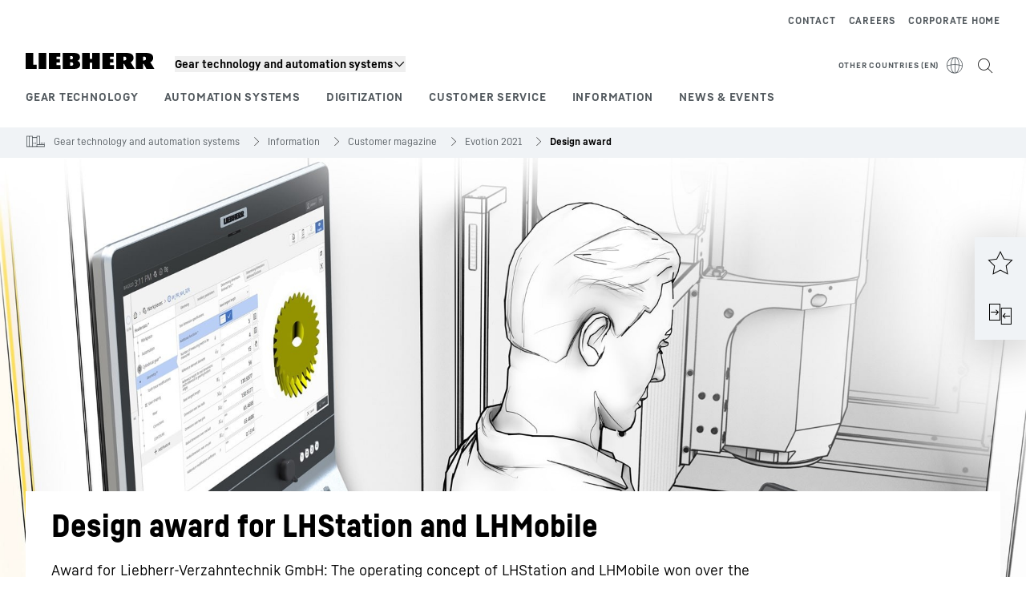

--- FILE ---
content_type: text/html; charset=utf-8
request_url: https://www.liebherr.com/en-int/gear-technology-and-automation-systems/information-service/customer-magazine/evotion-21/design-award-/lhstation-and-lhmobile-5382807
body_size: 36429
content:
<!doctype html><html context="corporate" theme="corporate" data-theme="corporate" lang="en" data-stencil-build="dwkljyz4" hydrated="" class="hydrated"><head><meta charset="utf-8" data-next-head><title data-next-head>Design award | LHStation und LHMobile | Liebherr - Liebherr</title><meta name="viewport" content="width=device-width,initial-scale=1" data-next-head><meta name="description" content="Design award for the operating concept by Liebherr - LHStation und LHMobile. Find out more!"><meta name="og:url" content="https://www.liebherr.com/en-int/gear-technology-and-automation-systems/information-service/customer-magazine/evotion-21/design-award-/lhstation-and-lhmobile-5382807"><meta name="twitter:url" content="https://www.liebherr.com/en-int/gear-technology-and-automation-systems/information-service/customer-magazine/evotion-21/design-award-/lhstation-and-lhmobile-5382807"><meta name="og:title" content="Design award | LHStation und LHMobile | Liebherr - Liebherr"><meta name="twitter:title" content="Design award | LHStation und LHMobile | Liebherr - Liebherr"><meta name="og:description" content="Design award for the operating concept by Liebherr - LHStation und LHMobile. Find out more!"><meta name="twitter:description" content="Design award for the operating concept by Liebherr - LHStation und LHMobile. Find out more!"><meta name="og:image" content="_public/static/_public/static/img/liebherr-stage-design.jpg"><meta name="twitter:image" content="_public/static/_public/static/img/liebherr-stage-design.jpg"><meta name="twitter:card" content="summary_large_image"><style sty-id="sc-patternlib-toast">/*!@*,:after,:before*/*.sc-patternlib-toast,.sc-patternlib-toast:after,.sc-patternlib-toast:before{border-color:var(--color-neutral-steel-200);border-style:solid;border-width:0;box-sizing:border-box}/*!@a*/a.sc-patternlib-toast{color:inherit;text-decoration:inherit}/*!@audio,canvas,embed,iframe,img,object,svg,video*/audio.sc-patternlib-toast,canvas.sc-patternlib-toast,embed.sc-patternlib-toast,iframe.sc-patternlib-toast,img.sc-patternlib-toast,object.sc-patternlib-toast,svg.sc-patternlib-toast,video.sc-patternlib-toast{display:block;vertical-align:middle}/*!@button,input,optgroup,select,textarea*/button.sc-patternlib-toast,input.sc-patternlib-toast,optgroup.sc-patternlib-toast,select.sc-patternlib-toast,textarea.sc-patternlib-toast{font-feature-settings:inherit;color:inherit;font-family:inherit;font-size:100%;font-variation-settings:inherit;font-weight:inherit;letter-spacing:inherit;line-height:inherit;margin:0;padding:0}/*!@blockquote,dd,dl,fieldset,figure,h1,h2,h3,h4,h5,h6,hr,p,pre*/blockquote.sc-patternlib-toast,dd.sc-patternlib-toast,dl.sc-patternlib-toast,fieldset.sc-patternlib-toast,figure.sc-patternlib-toast,h1.sc-patternlib-toast,h2.sc-patternlib-toast,h3.sc-patternlib-toast,h4.sc-patternlib-toast,h5.sc-patternlib-toast,h6.sc-patternlib-toast,hr.sc-patternlib-toast,p.sc-patternlib-toast,pre.sc-patternlib-toast{margin:0}/*!@fieldset,legend*/fieldset.sc-patternlib-toast,legend.sc-patternlib-toast{padding:0}/*!@h1,h2,h3,h4,h5,h6*/h1.sc-patternlib-toast,h2.sc-patternlib-toast,h3.sc-patternlib-toast,h4.sc-patternlib-toast,h5.sc-patternlib-toast,h6.sc-patternlib-toast{font-synthesis-weight:none}/*!@.block*/.block.sc-patternlib-toast{display:block}/*!@:host*/.sc-patternlib-toast-h{display:block}/*!@.static*/.static.sc-patternlib-toast{position:static}/*!@.flex*/.flex.sc-patternlib-toast{display:flex}/*!@.resize*/.resize.sc-patternlib-toast{resize:both}/*!@.uppercase*/.uppercase.sc-patternlib-toast{text-transform:uppercase}/*!@.filter*/.filter.sc-patternlib-toast{filter:var(--tw-blur) var(--tw-brightness) var(--tw-contrast) var(--tw-grayscale) var(--tw-hue-rotate) var(--tw-invert) var(--tw-saturate) var(--tw-sepia) var(--tw-drop-shadow)}/*!@.fixed*/.fixed.sc-patternlib-toast{position:fixed}/*!@.absolute*/.absolute.sc-patternlib-toast{position:absolute}/*!@.invisible*/.invisible.sc-patternlib-toast{visibility:hidden}/*!@.z-\[1500\]*/.z-\[1500\].sc-patternlib-toast{z-index:1500}/*!@.h-full*/.h-full.sc-patternlib-toast{height:100%}/*!@.min-h-\[56px\]*/.min-h-\[56px\].sc-patternlib-toast{min-height:56px}/*!@.w-full*/.w-full.sc-patternlib-toast{width:100%}/*!@.min-w-\[140px\]*/.min-w-\[140px\].sc-patternlib-toast{min-width:140px}/*!@.cursor-default*/.cursor-default.sc-patternlib-toast{cursor:default}/*!@.cursor-pointer*/.cursor-pointer.sc-patternlib-toast{cursor:pointer}/*!@.select-none*/.select-none.sc-patternlib-toast{-webkit-user-select:none;-moz-user-select:none;user-select:none}/*!@.flex-col*/.flex-col.sc-patternlib-toast{flex-direction:column}/*!@.items-center*/.items-center.sc-patternlib-toast{align-items:center}/*!@.justify-end*/.justify-end.sc-patternlib-toast{justify-content:flex-end}/*!@.justify-between*/.justify-between.sc-patternlib-toast{justify-content:space-between}/*!@.gap-x-2*/.gap-x-2.sc-patternlib-toast{-moz-column-gap:var(--spacing-2);column-gap:var(--spacing-2)}/*!@.overflow-hidden*/.overflow-hidden.sc-patternlib-toast{overflow:hidden}/*!@.overflow-ellipsis*/.overflow-ellipsis.sc-patternlib-toast{text-overflow:ellipsis}/*!@.px-\[24px\]*/.px-\[24px\].sc-patternlib-toast{padding-left:24px;padding-right:24px}/*!@.py-\[12px\]*/.py-\[12px\].sc-patternlib-toast{padding-bottom:12px;padding-top:12px}/*!@.py-\[3px\]*/.py-\[3px\].sc-patternlib-toast{padding-bottom:3px;padding-top:3px}/*!@.pl-\[8px\]*/.pl-\[8px\].sc-patternlib-toast{padding-left:8px}/*!@.font-text-bold*/.font-text-bold.sc-patternlib-toast{font-family:var(--copytext-font-family-bold)}/*!@.text-copy-small-uniform*/.text-copy-small-uniform.sc-patternlib-toast{font-size:var(--copytext-font-size-small-noctx);line-height:var(--copytext-line-height-small-noctx)}</style><style sty-id="sc-patternlib-header">/*!@*,:after,:before*/*.sc-patternlib-header,.sc-patternlib-header:after,.sc-patternlib-header:before{border-color:var(--color-neutral-steel-200);border-style:solid;border-width:0;box-sizing:border-box}/*!@a*/a.sc-patternlib-header{color:inherit;text-decoration:inherit}/*!@audio,canvas,embed,iframe,img,object,svg,video*/audio.sc-patternlib-header,canvas.sc-patternlib-header,embed.sc-patternlib-header,iframe.sc-patternlib-header,img.sc-patternlib-header,object.sc-patternlib-header,svg.sc-patternlib-header,video.sc-patternlib-header{display:block;vertical-align:middle}/*!@button,input,optgroup,select,textarea*/button.sc-patternlib-header,input.sc-patternlib-header,optgroup.sc-patternlib-header,select.sc-patternlib-header,textarea.sc-patternlib-header{font-feature-settings:inherit;color:inherit;font-family:inherit;font-size:100%;font-variation-settings:inherit;font-weight:inherit;letter-spacing:inherit;line-height:inherit;margin:0;padding:0}/*!@blockquote,dd,dl,fieldset,figure,h1,h2,h3,h4,h5,h6,hr,p,pre*/blockquote.sc-patternlib-header,dd.sc-patternlib-header,dl.sc-patternlib-header,fieldset.sc-patternlib-header,figure.sc-patternlib-header,h1.sc-patternlib-header,h2.sc-patternlib-header,h3.sc-patternlib-header,h4.sc-patternlib-header,h5.sc-patternlib-header,h6.sc-patternlib-header,hr.sc-patternlib-header,p.sc-patternlib-header,pre.sc-patternlib-header{margin:0}/*!@fieldset,legend*/fieldset.sc-patternlib-header,legend.sc-patternlib-header{padding:0}/*!@h1,h2,h3,h4,h5,h6*/h1.sc-patternlib-header,h2.sc-patternlib-header,h3.sc-patternlib-header,h4.sc-patternlib-header,h5.sc-patternlib-header,h6.sc-patternlib-header{font-synthesis-weight:none}/*!@.visible*/.visible.sc-patternlib-header{visibility:visible}/*!@.static*/.static.sc-patternlib-header{position:static}/*!@.fixed*/.fixed.sc-patternlib-header{position:fixed}/*!@.absolute*/.absolute.sc-patternlib-header{position:absolute}/*!@.relative*/.relative.sc-patternlib-header{position:relative}/*!@.block*/.block.sc-patternlib-header{display:block}/*!@.flex*/.flex.sc-patternlib-header{display:flex}/*!@.grid*/.grid.sc-patternlib-header{display:grid}/*!@.hidden*/.hidden.sc-patternlib-header{display:none}/*!@.transform*/.transform.sc-patternlib-header{transform:translate(var(--tw-translate-x),var(--tw-translate-y)) rotate(var(--tw-rotate)) skewX(var(--tw-skew-x)) skewY(var(--tw-skew-y)) scaleX(var(--tw-scale-x)) scaleY(var(--tw-scale-y))}/*!@.flex-wrap*/.flex-wrap.sc-patternlib-header{flex-wrap:wrap}/*!@.outline*/.outline.sc-patternlib-header{outline-style:solid}/*!@.transition*/.transition.sc-patternlib-header{transition-duration:.15s;transition-property:color,background-color,border-color,text-decoration-color,fill,stroke,opacity,box-shadow,transform,filter,-webkit-backdrop-filter;transition-property:color,background-color,border-color,text-decoration-color,fill,stroke,opacity,box-shadow,transform,filter,backdrop-filter;transition-property:color,background-color,border-color,text-decoration-color,fill,stroke,opacity,box-shadow,transform,filter,backdrop-filter,-webkit-backdrop-filter;transition-timing-function:cubic-bezier(.4,0,.2,1)}/*!@:host*/.sc-patternlib-header-h{display:block}/*!@.mobile-wrapper*/.mobile-wrapper.sc-patternlib-header{background-color:var(--color-white);display:grid;grid-template-areas:"logo service-top burger" "namespace namespace namespace" "main main main" "mobileLayer mobileLayer mobileLayer";grid-template-columns:150px calc(100% - 199px) 49px;position:relative;width:100%}/*!@.mobile-wrapper.mobile-menu-open*/.mobile-wrapper.mobile-menu-open.sc-patternlib-header{align-content:flex-start}/*!@.mobile-wrapper.mobile-menu-open .mobile-layer .meta-wrapper*/.mobile-wrapper.mobile-menu-open.sc-patternlib-header .mobile-layer.sc-patternlib-header .meta-wrapper.sc-patternlib-header{display:block}/*!@.logo-wrapper*/.logo-wrapper.sc-patternlib-header{align-items:flex-end;display:flex;grid-area:logo;height:40px;padding-left:20px}/*!@.logo-wrapper:only-child*/.logo-wrapper.sc-patternlib-header:only-child{padding-bottom:0}/*!@.service-top-wrapper*/.service-top-wrapper.sc-patternlib-header{grid-area:service-top;height:40px;justify-self:end}/*!@.service-bottom-wrapper*/.service-bottom-wrapper.sc-patternlib-header{grid-area:service-bottom;height:var(--spacing-0);overflow:hidden}/*!@.is-mobile .service-bottom-wrapper*/.is-mobile.sc-patternlib-header .service-bottom-wrapper.sc-patternlib-header{height:auto;overflow:auto}/*!@.mobile-layer .service-bottom-wrapper*/.mobile-layer.sc-patternlib-header .service-bottom-wrapper.sc-patternlib-header{border-color:var(--color-steel-200);border-style:solid;border-top-width:1px;display:block;padding-top:23px}/*!@::slotted(.service-navigation-bottom)*/.sc-patternlib-header-s>.service-navigation-bottom{color:var(--color-neutral-steel-800);display:flex;flex-wrap:wrap;padding-left:14px;padding-right:14px}/*!@.namespace-wrapper*/.namespace-wrapper.sc-patternlib-header{grid-area:namespace;height:27px;padding-left:20px}/*!@.main-wrapper*/.main-wrapper.sc-patternlib-header{grid-area:main;opacity:1;overflow:hidden;position:relative;transition:transform .2s ease-in,height .2s ease-in,left .2s ease-in,opacity 0s ease-in .2s}/*!@.main-wrapper--hidden*/.main-wrapper--hidden.sc-patternlib-header{display:none}/*!@.mobile-menu-open .main-wrapper*/.mobile-menu-open.sc-patternlib-header .main-wrapper.sc-patternlib-header{opacity:1;transition:transform .2s ease-in,left .2s ease-in,opacity 0s ease-in 0s}/*!@.show-level-2 .main-wrapper,.show-level-3 .main-wrapper*/.show-level-2.sc-patternlib-header .main-wrapper.sc-patternlib-header,.show-level-3.sc-patternlib-header .main-wrapper.sc-patternlib-header{transform:translateX(-100%)}/*!@.header-wrapper*/.header-wrapper.sc-patternlib-header{align-items:center;background-color:var(--color-white);display:flex;min-height:48px;overflow-x:clip;padding-top:2px;position:relative;width:100%}/*!@.flyout*/.flyout.sc-patternlib-header{grid-area:main;left:var(--spacing-0);opacity:0;position:absolute;top:var(--spacing-0);transform:translateX(50%);transition:transform .2s ease-in,left .2s ease-in;width:200%}/*!@.mobile-menu-open .flyout*/.mobile-menu-open.sc-patternlib-header .flyout.sc-patternlib-header{opacity:1}/*!@.show-level-2 .flyout*/.show-level-2.sc-patternlib-header .flyout.sc-patternlib-header{transform:translateX(0)}/*!@.show-level-3 .flyout*/.show-level-3.sc-patternlib-header .flyout.sc-patternlib-header{transform:translateX(-50%)}/*!@.meta-wrapper*/.meta-wrapper.sc-patternlib-header{display:none;grid-area:meta;height:var(--spacing-0);overflow:hidden;padding-bottom:15px}/*!@.is-mobile .meta-wrapper*/.is-mobile.sc-patternlib-header .meta-wrapper.sc-patternlib-header{height:auto;overflow:auto}/*!@.burger-menu*/.burger-menu.sc-patternlib-header{align-items:center;background-color:transparent;display:flex;grid-area:burger;height:40px;justify-content:center;padding-left:10px;padding-right:15px;padding-top:4px}/*!@.burger-menu .menu-button*/.burger-menu.sc-patternlib-header .menu-button.sc-patternlib-header{align-items:center;background-image:none;border-style:none;cursor:pointer;display:flex;height:24px;outline:2px solid transparent;outline-offset:2px;padding:var(--spacing-0);position:relative;width:24px}/*!@.burger-menu .menu-button .menu-icon-checkbox*/.burger-menu.sc-patternlib-header .menu-button.sc-patternlib-header .menu-icon-checkbox.sc-patternlib-header{-webkit-touch-callout:none;cursor:pointer;display:block;height:100%;opacity:0;position:absolute;width:100%;z-index:2}/*!@.burger-menu .menu-button div*/.burger-menu.sc-patternlib-header .menu-button.sc-patternlib-header div.sc-patternlib-header{bottom:var(--spacing-0);height:12px;left:var(--spacing-0);margin:auto;position:relative;right:var(--spacing-0);top:var(--spacing-0);top:2px;width:18px}/*!@.burger-menu .menu-button span*/.burger-menu.sc-patternlib-header .menu-button.sc-patternlib-header span.sc-patternlib-header{background-color:var(--bar-bg,#000);border-radius:0;display:block;height:1px;position:absolute;transition:all .2s cubic-bezier(.1,.82,.76,.965);width:100%}/*!@.burger-menu .menu-button span:first-of-type*/.burger-menu.sc-patternlib-header .menu-button.sc-patternlib-header span.sc-patternlib-header:first-of-type{top:0}/*!@.burger-menu .menu-button span:last-of-type*/.burger-menu.sc-patternlib-header .menu-button.sc-patternlib-header span.sc-patternlib-header:last-of-type{bottom:0}/*!@.mobile-menu-open .menu-button:hover .menu-icon-checkbox+div span*/.mobile-menu-open.sc-patternlib-header .menu-button.sc-patternlib-header:hover .menu-icon-checkbox.sc-patternlib-header+div.sc-patternlib-header span.sc-patternlib-header{width:22px}/*!@.mobile-menu-open .menu-button .menu-icon-checkbox+div span:first-of-type*/.mobile-menu-open.sc-patternlib-header .menu-button.sc-patternlib-header .menu-icon-checkbox.sc-patternlib-header+div.sc-patternlib-header span.sc-patternlib-header:first-of-type{top:6px;transform:rotate(45deg)}/*!@.mobile-menu-open .menu-button .menu-icon-checkbox+div span:last-of-type*/.mobile-menu-open.sc-patternlib-header .menu-button.sc-patternlib-header .menu-icon-checkbox.sc-patternlib-header+div.sc-patternlib-header span.sc-patternlib-header:last-of-type{bottom:5px;transform:rotate(-45deg)}/*!@.portal-wrapper*/.portal-wrapper.sc-patternlib-header{height:27px;padding-bottom:11px}/*!@.partner-wrapper*/.partner-wrapper.sc-patternlib-header{height:27px;padding-bottom:9px}/*!@.liebherr-logo*/.liebherr-logo.sc-patternlib-header{height:16px;margin-bottom:9px;min-width:128px}/*!@.partner-logo*/.partner-logo.sc-patternlib-header{height:18px}/*!@.service-navigation-top*/.service-navigation-top.sc-patternlib-header{align-items:center;display:flex;font-size:var(--copytext-font-size-smaller);padding-top:4px}/*!@.bu-navigation*/.bu-navigation.sc-patternlib-header{display:none;left:var(--spacing-0);position:absolute;top:var(--spacing-0)}/*!@::slotted(a)*/.sc-patternlib-header-s>a{color:var(--color-black);text-decoration-line:none}/*!@::slotted(a:hover)*/.sc-patternlib-header-s>a:hover{color:var(--color-steel-600)}/*!@.mobile-layer*/.mobile-layer.sc-patternlib-header{background-color:var(--color-white);bottom:var(--spacing-0);grid-area:mobileLayer;left:150%;min-height:calc(100% - 68px);overflow:hidden;padding-bottom:23px;position:fixed;top:68px;transition:left .2s ease-in,width 0s linear .2s;width:var(--spacing-0)}/*!@.mobile-menu-open .mobile-layer*/.mobile-menu-open.sc-patternlib-header .mobile-layer.sc-patternlib-header{left:var(--spacing-0);overflow-y:auto;position:fixed;top:68px;transition:left .2s ease-in,width 0s linear 0s;width:100%}/*!@.product-segments-wrapper*/.product-segments-wrapper.sc-patternlib-header{height:var(--spacing-0);overflow:hidden;padding-top:15px}/*!@.is-mobile .product-segments-wrapper*/.is-mobile.sc-patternlib-header .product-segments-wrapper.sc-patternlib-header{height:auto;overflow:auto}/*!@.product-segments-wrapper ::slotted(a)*/.product-segments-wrapper .sc-patternlib-header-s>a{align-items:center;color:var(--color-black);display:flex;flex-direction:row;font-size:var(--copytext-font-size-smaller);justify-content:space-between;letter-spacing:var(--letter-spacing-basic);line-height:var(--copytext-line-height-small);outline:2px solid transparent;outline-offset:2px;padding-left:20px;padding-right:14px;padding-top:12px}/*!@.backdrop*/.backdrop.sc-patternlib-header{bottom:var(--spacing-0);display:none;left:var(--spacing-0);opacity:0;position:fixed;right:var(--spacing-0);top:var(--spacing-0);transition:opacity .15s linear;width:var(--spacing-0);z-index:-10}/*!@.backdrop.show-backdrop*/.backdrop.show-backdrop.sc-patternlib-header{opacity:1;width:auto}@media (min-width:768px){/*!@.mobile-wrapper*/.mobile-wrapper.sc-patternlib-header{grid-template-columns:150px calc(100% - 204px) 54px}/*!@.mobile-wrapper:has(.logo-wrapper:only-child)*/.mobile-wrapper.sc-patternlib-header:has(.logo-wrapper:only-child){align-content:center;align-items:center;display:flex;height:72px;padding-bottom:0}/*!@.mobile-wrapper:has(.logo-wrapper:only-child) .logo-wrapper:only-child*/.mobile-wrapper.sc-patternlib-header:has(.logo-wrapper:only-child) .logo-wrapper.sc-patternlib-header:only-child{align-items:center}/*!@.service-top-wrapper*/.service-top-wrapper.sc-patternlib-header{height:44px;padding-top:7px}/*!@.main-wrapper*/.main-wrapper.sc-patternlib-header{opacity:0}/*!@.header-wrapper*/.header-wrapper.sc-patternlib-header{min-height:72px}/*!@.burger-menu*/.burger-menu.sc-patternlib-header{height:44px;padding-left:15px;padding-top:12px}/*!@.burger-menu .menu-button*/.burger-menu.sc-patternlib-header .menu-button.sc-patternlib-header{height:32px;width:32px}/*!@.burger-menu .menu-button div*/.burger-menu.sc-patternlib-header .menu-button.sc-patternlib-header div.sc-patternlib-header{height:16px;top:4px;width:24px}/*!@.mobile-menu-open .menu-button .menu-icon-checkbox+div span:first-of-type*/.mobile-menu-open.sc-patternlib-header .menu-button.sc-patternlib-header .menu-icon-checkbox.sc-patternlib-header+div.sc-patternlib-header span.sc-patternlib-header:first-of-type{top:7px}/*!@.mobile-menu-open .menu-button .menu-icon-checkbox+div span:last-of-type*/.mobile-menu-open.sc-patternlib-header .menu-button.sc-patternlib-header .menu-icon-checkbox.sc-patternlib-header+div.sc-patternlib-header span.sc-patternlib-header:last-of-type{bottom:8px}/*!@.liebherr-logo*/.liebherr-logo.sc-patternlib-header{margin-bottom:3px}/*!@.service-navigation-top*/.service-navigation-top.sc-patternlib-header{font-size:var(--copytext-font-size-small)}/*!@.mobile-layer*/.mobile-layer.sc-patternlib-header{min-height:calc(100% - 72px);top:72px}/*!@.mobile-menu-open .mobile-layer*/.mobile-menu-open.sc-patternlib-header .mobile-layer.sc-patternlib-header{top:72px}}@media (min-width:992px){/*!@.mobile-wrapper*/.mobile-wrapper.sc-patternlib-header{align-items:center;grid-template-areas:"meta meta meta meta" "logo namespace service-bottom service-top" "main main main main";grid-template-columns:auto 1fr 1fr auto;overflow:visible;padding-bottom:17px;position:static;row-gap:0}/*!@.logo-wrapper*/.logo-wrapper.sc-patternlib-header{height:auto;padding-bottom:6px;padding-left:var(--spacing-0)}/*!@.service-top-wrapper*/.service-top-wrapper.sc-patternlib-header{height:auto;padding-top:0}/*!@.service-bottom-wrapper*/.service-bottom-wrapper.sc-patternlib-header{height:auto;overflow:auto;padding-top:3px}/*!@.mobile-layer .service-bottom-wrapper*/.mobile-layer.sc-patternlib-header .service-bottom-wrapper.sc-patternlib-header{border-width:0;display:flex;justify-content:flex-end;padding-top:var(--spacing-0)}/*!@::slotted(.service-navigation-bottom)*/.sc-patternlib-header-s>.service-navigation-bottom{padding-left:var(--spacing-0);padding-right:var(--spacing-0)}/*!@.namespace-wrapper*/.namespace-wrapper.sc-patternlib-header{padding-bottom:0;padding-left:var(--spacing-0);padding-top:3px}/*!@.main-wrapper*/.main-wrapper.sc-patternlib-header{display:block;height:auto!important;left:var(--spacing-0);opacity:1;overflow:visible;padding-top:5px}/*!@.show-level-2 .main-wrapper,.show-level-3 .main-wrapper*/.show-level-2.sc-patternlib-header .main-wrapper.sc-patternlib-header,.show-level-3.sc-patternlib-header .main-wrapper.sc-patternlib-header{transform:none}/*!@.header-wrapper*/.header-wrapper.sc-patternlib-header{display:block;overflow-x:visible;padding-top:var(--spacing-0)}/*!@.flyout*/.flyout.sc-patternlib-header{grid-area:unset;left:var(--spacing-0);opacity:1;position:absolute;right:var(--spacing-0);top:100%;width:100%}/*!@.flyout,.show-level-2 .flyout,.show-level-3 .flyout*/.flyout.sc-patternlib-header,.show-level-2.sc-patternlib-header .flyout.sc-patternlib-header,.show-level-3.sc-patternlib-header .flyout.sc-patternlib-header{transform:none}/*!@.meta-wrapper*/.meta-wrapper.sc-patternlib-header{display:block;height:auto;overflow:auto;padding-bottom:4px;padding-top:14px;text-align:right}/*!@.burger-menu*/.burger-menu.sc-patternlib-header{display:none}/*!@.portal-wrapper*/.portal-wrapper.sc-patternlib-header{margin-bottom:var(--spacing-0);padding-bottom:8px;padding-left:17px}/*!@.partner-wrapper*/.partner-wrapper.sc-patternlib-header{align-items:center;border-color:var(--color-steel-200);border-left-width:2px;bottom:18px;display:flex;height:46px;margin-left:24px;margin-top:var(--spacing-0);padding-bottom:var(--spacing-0);padding-left:24px;position:relative}/*!@.liebherr-logo*/.liebherr-logo.sc-patternlib-header{height:20px}/*!@.partner-logo*/.partner-logo.sc-patternlib-header{align-items:center;display:flex;height:25px}/*!@.service-navigation-top*/.service-navigation-top.sc-patternlib-header{font-size:var(--copytext-font-size-extra-small)}/*!@.bu-navigation*/.bu-navigation.sc-patternlib-header{display:block;width:100%}/*!@.bu-navigation ::slotted(*)*/.bu-navigation .sc-patternlib-header-s>*{position:relative;z-index:20}/*!@.mobile-layer*/.mobile-layer.sc-patternlib-header{top:var(--spacing-0)}/*!@.mobile-layer,.product-segments-wrapper*/.mobile-layer.sc-patternlib-header,.product-segments-wrapper.sc-patternlib-header{display:none;transition:none}/*!@.product-segments-wrapper ::slotted(a)*/.product-segments-wrapper .sc-patternlib-header-s>a{display:none}/*!@.backdrop*/.backdrop.sc-patternlib-header{display:block}/*!@.main-navigation-content*/.main-navigation-content.sc-patternlib-header{position:relative;z-index:10}}@media (max-width:992px){/*!@.main-navigation-content*/.main-navigation-content.sc-patternlib-header{width:100vw}}</style><style sty-id="sc-patternlib-breadcrumb-website">/*!@*,:after,:before*/*.sc-patternlib-breadcrumb-website,.sc-patternlib-breadcrumb-website:after,.sc-patternlib-breadcrumb-website:before{border-color:var(--color-neutral-steel-200);border-style:solid;border-width:0;box-sizing:border-box}/*!@a*/a.sc-patternlib-breadcrumb-website{color:inherit;text-decoration:inherit}/*!@audio,canvas,embed,iframe,img,object,svg,video*/audio.sc-patternlib-breadcrumb-website,canvas.sc-patternlib-breadcrumb-website,embed.sc-patternlib-breadcrumb-website,iframe.sc-patternlib-breadcrumb-website,img.sc-patternlib-breadcrumb-website,object.sc-patternlib-breadcrumb-website,svg.sc-patternlib-breadcrumb-website,video.sc-patternlib-breadcrumb-website{display:block;vertical-align:middle}/*!@button,input,optgroup,select,textarea*/button.sc-patternlib-breadcrumb-website,input.sc-patternlib-breadcrumb-website,optgroup.sc-patternlib-breadcrumb-website,select.sc-patternlib-breadcrumb-website,textarea.sc-patternlib-breadcrumb-website{font-feature-settings:inherit;color:inherit;font-family:inherit;font-size:100%;font-variation-settings:inherit;font-weight:inherit;letter-spacing:inherit;line-height:inherit;margin:0;padding:0}/*!@blockquote,dd,dl,fieldset,figure,h1,h2,h3,h4,h5,h6,hr,p,pre*/blockquote.sc-patternlib-breadcrumb-website,dd.sc-patternlib-breadcrumb-website,dl.sc-patternlib-breadcrumb-website,fieldset.sc-patternlib-breadcrumb-website,figure.sc-patternlib-breadcrumb-website,h1.sc-patternlib-breadcrumb-website,h2.sc-patternlib-breadcrumb-website,h3.sc-patternlib-breadcrumb-website,h4.sc-patternlib-breadcrumb-website,h5.sc-patternlib-breadcrumb-website,h6.sc-patternlib-breadcrumb-website,hr.sc-patternlib-breadcrumb-website,p.sc-patternlib-breadcrumb-website,pre.sc-patternlib-breadcrumb-website{margin:0}/*!@fieldset,legend*/fieldset.sc-patternlib-breadcrumb-website,legend.sc-patternlib-breadcrumb-website{padding:0}/*!@h1,h2,h3,h4,h5,h6*/h1.sc-patternlib-breadcrumb-website,h2.sc-patternlib-breadcrumb-website,h3.sc-patternlib-breadcrumb-website,h4.sc-patternlib-breadcrumb-website,h5.sc-patternlib-breadcrumb-website,h6.sc-patternlib-breadcrumb-website{font-synthesis-weight:none}/*!@.absolute*/.absolute.sc-patternlib-breadcrumb-website{position:absolute}/*!@.relative*/.relative.sc-patternlib-breadcrumb-website{position:relative}/*!@.block*/.block.sc-patternlib-breadcrumb-website{display:block}/*!@.flex*/.flex.sc-patternlib-breadcrumb-website{display:flex}/*!@.hidden*/.hidden.sc-patternlib-breadcrumb-website{display:none}/*!@:host*/.sc-patternlib-breadcrumb-website-h{display:block}/*!@.breadcrumb*/.breadcrumb.sc-patternlib-breadcrumb-website{background-color:var(--color-neutral-steel-100);min-height:38px;padding-bottom:6px;padding-top:6px;position:relative}/*!@.breadcrumb:after,.breadcrumb:before*/.breadcrumb.sc-patternlib-breadcrumb-website:after,.breadcrumb.sc-patternlib-breadcrumb-website:before{background-color:var(--color-neutral-steel-100);content:"";height:100%;position:absolute;top:var(--spacing-0);width:50vw;z-index:-1}/*!@.breadcrumb:before*/.breadcrumb.sc-patternlib-breadcrumb-website:before{left:auto;right:50%}/*!@.breadcrumb:after*/.breadcrumb.sc-patternlib-breadcrumb-website:after{left:50%;right:auto}/*!@.breadcrumb-wrapper*/.breadcrumb-wrapper.sc-patternlib-breadcrumb-website{display:flex;overflow:hidden}/*!@.breadcrumb-scroll-container*/.breadcrumb-scroll-container.sc-patternlib-breadcrumb-website{-webkit-overflow-scrolling:touch;align-items:center;display:flex;justify-content:flex-start;overflow-x:auto;overflow:-moz-scrollbars-none;scroll-behavior:smooth;scroll-padding-left:0;scroll-snap-type:x mandatory;scrollbar-width:none;white-space:nowrap}/*!@.breadcrumb-scroll-container::-webkit-scrollbar*/.breadcrumb-scroll-container.sc-patternlib-breadcrumb-website::-webkit-scrollbar{display:none}/*!@.breadcrumb-item*/.breadcrumb-item.sc-patternlib-breadcrumb-website{align-items:center;color:var(--color-neutral-steel-800);display:flex;font-size:var(--copytext-font-size-extra-small-noctx);line-height:var(--copytext-line-height-extra-small-noctx);min-height:18px;scroll-snap-align:start;scroll-snap-stop:always;white-space:nowrap}/*!@.breadcrumb-item--hidden*/.breadcrumb-item--hidden.sc-patternlib-breadcrumb-website{display:none}/*!@.breadcrumb-arrow-icon*/.breadcrumb-arrow-icon.sc-patternlib-breadcrumb-website{margin-left:5px;margin-right:5px}@media (min-width:992px){/*!@.breadcrumb-item*/.breadcrumb-item.sc-patternlib-breadcrumb-website{min-height:24px}/*!@.breadcrumb-arrow-icon*/.breadcrumb-arrow-icon.sc-patternlib-breadcrumb-website{margin-left:13px;margin-right:6px}}@media (max-width:991px){/*!@.breadcrumb*/.breadcrumb.sc-patternlib-breadcrumb-website{align-items:center;display:flex}}/*!@.visible*/.visible.sc-patternlib-breadcrumb-website{visibility:visible}/*!@.invisible*/.invisible.sc-patternlib-breadcrumb-website{visibility:hidden}/*!@.static*/.static.sc-patternlib-breadcrumb-website{position:static}/*!@.resize*/.resize.sc-patternlib-breadcrumb-website{resize:both}</style><style sty-id="sc-patternlib-link-v2">/*!@*,:after,:before*/*.sc-patternlib-link-v2,.sc-patternlib-link-v2:after,.sc-patternlib-link-v2:before{border-color:var(--color-neutral-steel-200);border-style:solid;border-width:0;box-sizing:border-box}/*!@a*/a.sc-patternlib-link-v2{color:inherit;text-decoration:inherit}/*!@audio,canvas,embed,iframe,img,object,svg,video*/audio.sc-patternlib-link-v2,canvas.sc-patternlib-link-v2,embed.sc-patternlib-link-v2,iframe.sc-patternlib-link-v2,img.sc-patternlib-link-v2,object.sc-patternlib-link-v2,svg.sc-patternlib-link-v2,video.sc-patternlib-link-v2{display:block;vertical-align:middle}/*!@button,input,optgroup,select,textarea*/button.sc-patternlib-link-v2,input.sc-patternlib-link-v2,optgroup.sc-patternlib-link-v2,select.sc-patternlib-link-v2,textarea.sc-patternlib-link-v2{font-feature-settings:inherit;color:inherit;font-family:inherit;font-size:100%;font-variation-settings:inherit;font-weight:inherit;letter-spacing:inherit;line-height:inherit;margin:0;padding:0}/*!@blockquote,dd,dl,fieldset,figure,h1,h2,h3,h4,h5,h6,hr,p,pre*/blockquote.sc-patternlib-link-v2,dd.sc-patternlib-link-v2,dl.sc-patternlib-link-v2,fieldset.sc-patternlib-link-v2,figure.sc-patternlib-link-v2,h1.sc-patternlib-link-v2,h2.sc-patternlib-link-v2,h3.sc-patternlib-link-v2,h4.sc-patternlib-link-v2,h5.sc-patternlib-link-v2,h6.sc-patternlib-link-v2,hr.sc-patternlib-link-v2,p.sc-patternlib-link-v2,pre.sc-patternlib-link-v2{margin:0}/*!@fieldset,legend*/fieldset.sc-patternlib-link-v2,legend.sc-patternlib-link-v2{padding:0}/*!@h1,h2,h3,h4,h5,h6*/h1.sc-patternlib-link-v2,h2.sc-patternlib-link-v2,h3.sc-patternlib-link-v2,h4.sc-patternlib-link-v2,h5.sc-patternlib-link-v2,h6.sc-patternlib-link-v2{font-synthesis-weight:none}/*!@.inline*/.inline.sc-patternlib-link-v2{display:inline}/*!@.flex*/.flex.sc-patternlib-link-v2{display:flex}/*!@.transform*/.transform.sc-patternlib-link-v2{transform:translate(var(--tw-translate-x),var(--tw-translate-y)) rotate(var(--tw-rotate)) skewX(var(--tw-skew-x)) skewY(var(--tw-skew-y)) scaleX(var(--tw-scale-x)) scaleY(var(--tw-scale-y))}/*!@.uppercase*/.uppercase.sc-patternlib-link-v2{text-transform:uppercase}/*!@.underline*/.underline.sc-patternlib-link-v2{text-decoration-line:underline}/*!@.outline*/.outline.sc-patternlib-link-v2{outline-style:solid}/*!@:host*/.sc-patternlib-link-v2-h{display:flex}/*!@:host a*/.sc-patternlib-link-v2-h a.sc-patternlib-link-v2{display:inline-block;text-decoration:none}/*!@.link*/.link.sc-patternlib-link-v2{background-color:var(--link-surface-default);box-sizing:border-box;display:inline-block;-webkit-hyphens:auto;hyphens:auto;letter-spacing:normal;margin:0;outline:none;overflow-wrap:anywhere;padding:0;-webkit-user-select:none;-moz-user-select:none;user-select:none;word-break:normal}/*!@.link.prominent*/.link.prominent.sc-patternlib-link-v2{fill:var(--link-text-default);color:var(--link-text-default);font-family:var(--copytext-font-family-bold);font-size:14px;font-weight:400;letter-spacing:var(--letter-spacing-basic);line-height:24px;text-transform:uppercase}/*!@.link.prominent .underlined*/.link.prominent.sc-patternlib-link-v2 .underlined.sc-patternlib-link-v2{text-decoration-line:underline;-moz-text-decoration-line:underline;text-decoration-thickness:2px;text-underline-offset:6px}/*!@.link.decent*/.link.decent.sc-patternlib-link-v2{fill:var(--link-text-decent-default);color:var(--link-text-decent-default);font-family:var(--copytext-font-family);font-size:16px;font-weight:400;line-height:24px}/*!@.link.decent .underlined*/.link.decent.sc-patternlib-link-v2 .underlined.sc-patternlib-link-v2{text-decoration-line:underline;-moz-text-decoration-line:underline;text-decoration-thickness:1px;text-underline-offset:2px}/*!@.link.decent .icon-wrapper*/.link.decent.sc-patternlib-link-v2 .icon-wrapper.sc-patternlib-link-v2{transform:translateY(1px)}/*!@.link .content-wrapper*/.link.sc-patternlib-link-v2 .content-wrapper.sc-patternlib-link-v2{align-items:center;display:flex;gap:8px;justify-content:center}/*!@.link .content-wrapper.no-anchor*/.link.sc-patternlib-link-v2 .content-wrapper.no-anchor.sc-patternlib-link-v2{display:inline-flex}/*!@.link .icon-wrapper*/.link.sc-patternlib-link-v2 .icon-wrapper.sc-patternlib-link-v2{display:flex;justify-content:center;text-decoration-line:none}/*!@.link.disabled,.link.loading*/.link.disabled.sc-patternlib-link-v2,.link.loading.sc-patternlib-link-v2{fill:var(--link-text-disabled);color:var(--link-text-disabled);cursor:none;pointer-events:none}/*!@.link:hover*/.link.sc-patternlib-link-v2:hover{cursor:pointer}/*!@.link .no-anchor,.link a*/.link.sc-patternlib-link-v2 .no-anchor.sc-patternlib-link-v2,.link.sc-patternlib-link-v2 a.sc-patternlib-link-v2{outline:2px solid transparent;outline-offset:3px}/*!@.link .no-anchor:focus,.link a:focus*/.link.sc-patternlib-link-v2 .no-anchor.sc-patternlib-link-v2:focus,.link.sc-patternlib-link-v2 a.sc-patternlib-link-v2:focus{outline:none}/*!@.link .no-anchor:focus-visible,.link a:focus-visible*/.link.sc-patternlib-link-v2 .no-anchor.sc-patternlib-link-v2:focus-visible,.link.sc-patternlib-link-v2 a.sc-patternlib-link-v2:focus-visible{outline:2px solid var(--color-focus-outline);outline-offset:3px}/*!@.link .no-anchor:focus-visible.focus-gap-theme-color,.link a:focus-visible.focus-gap-theme-color*/.link.sc-patternlib-link-v2 .no-anchor.sc-patternlib-link-v2:focus-visible.focus-gap-theme-color,.link.sc-patternlib-link-v2 a.sc-patternlib-link-v2:focus-visible.focus-gap-theme-color{box-shadow:0 0 0 3px var(--color-focus-gap),0 0 0 5px var(--color-focus-outline);outline:none}/*!@.link.color-inverted a:focus-visible,.link.color-inverted.no-anchor:focus-visible*/.link.color-inverted.sc-patternlib-link-v2 a.sc-patternlib-link-v2:focus-visible,.link.color-inverted.no-anchor.sc-patternlib-link-v2:focus-visible{outline:2px solid var(--color-white);outline-offset:3px}/*!@.link.color-inverted a:focus-visible.focus-gap-theme-color,.link.color-inverted.no-anchor:focus-visible.focus-gap-theme-color*/.link.color-inverted.sc-patternlib-link-v2 a.sc-patternlib-link-v2:focus-visible.focus-gap-theme-color,.link.color-inverted.no-anchor.sc-patternlib-link-v2:focus-visible.focus-gap-theme-color{box-shadow:0 0 0 3px var(--color-white),0 0 0 5px var(--color-white);outline:none}/*!@.link.prominent .icon-wrapper patternlib-icon*/.link.prominent.sc-patternlib-link-v2 .icon-wrapper.sc-patternlib-link-v2 patternlib-icon.sc-patternlib-link-v2{fill:var(--link-text-default)!important;color:var(--link-text-default)!important}/*!@.link.decent .icon-wrapper patternlib-icon*/.link.decent.sc-patternlib-link-v2 .icon-wrapper.sc-patternlib-link-v2 patternlib-icon.sc-patternlib-link-v2{fill:var(--link-text-decent-default)!important;color:var(--link-text-decent-default)!important}/*!@.link.hovered,.link:hover*/.link.hovered.sc-patternlib-link-v2,.link.sc-patternlib-link-v2:hover{fill:var(--link-text-hover);color:var(--link-text-hover)}/*!@.link.hovered .underlined,.link:hover .underlined*/.link.hovered.sc-patternlib-link-v2 .underlined.sc-patternlib-link-v2,.link.sc-patternlib-link-v2:hover .underlined.sc-patternlib-link-v2{text-decoration-color:var(--link-text-hover)}/*!@.link.hovered .link-content-wrapper-label,.link:hover .link-content-wrapper-label*/.link.hovered.sc-patternlib-link-v2 .link-content-wrapper-label.sc-patternlib-link-v2,.link.sc-patternlib-link-v2:hover .link-content-wrapper-label.sc-patternlib-link-v2{border-color:var(--link-text-hover)}/*!@.link.hovered .icon-wrapper patternlib-icon,.link:hover .icon-wrapper patternlib-icon*/.link.hovered.sc-patternlib-link-v2 .icon-wrapper.sc-patternlib-link-v2 patternlib-icon.sc-patternlib-link-v2,.link.sc-patternlib-link-v2:hover .icon-wrapper.sc-patternlib-link-v2 patternlib-icon.sc-patternlib-link-v2{fill:var(--link-text-hover)!important;color:var(--link-text-hover)!important}/*!@.link .active*/.link.sc-patternlib-link-v2 .active.sc-patternlib-link-v2{fill:var(--link-text-active);color:var(--link-text-active)}/*!@.link .active .underlined*/.link.sc-patternlib-link-v2 .active.sc-patternlib-link-v2 .underlined.sc-patternlib-link-v2{text-decoration-color:var(--link-text-active)}/*!@.link .active .link-content-wrapper-label*/.link.sc-patternlib-link-v2 .active.sc-patternlib-link-v2 .link-content-wrapper-label.sc-patternlib-link-v2{border-color:var(--link-text-active)}/*!@.link .active .icon-wrapper patternlib-icon*/.link.sc-patternlib-link-v2 .active.sc-patternlib-link-v2 .icon-wrapper.sc-patternlib-link-v2 patternlib-icon.sc-patternlib-link-v2{fill:var(--link-text-active)!important;color:var(--link-text-active)!important}/*!@.link.disabled .underlined,.link.loading .underlined*/.link.disabled.sc-patternlib-link-v2 .underlined.sc-patternlib-link-v2,.link.loading.sc-patternlib-link-v2 .underlined.sc-patternlib-link-v2{text-decoration-color:var(--link-text-disabled)}/*!@.link.disabled .link-content-wrapper-label,.link.loading .link-content-wrapper-label*/.link.disabled.sc-patternlib-link-v2 .link-content-wrapper-label.sc-patternlib-link-v2,.link.loading.sc-patternlib-link-v2 .link-content-wrapper-label.sc-patternlib-link-v2{border-color:var(--link-text-disabled)}/*!@.link.disabled .icon-wrapper patternlib-icon,.link.loading .icon-wrapper patternlib-icon*/.link.disabled.sc-patternlib-link-v2 .icon-wrapper.sc-patternlib-link-v2 patternlib-icon.sc-patternlib-link-v2,.link.loading.sc-patternlib-link-v2 .icon-wrapper.sc-patternlib-link-v2 patternlib-icon.sc-patternlib-link-v2{fill:var(--link-text-disabled)!important;color:var(--link-text-disabled)!important}/*!@.link.color-inverted.prominent*/.link.color-inverted.prominent.sc-patternlib-link-v2{fill:var(--link-text-default-inverted);color:var(--link-text-default-inverted)}/*!@.link.color-inverted.prominent .icon-wrapper patternlib-icon*/.link.color-inverted.prominent.sc-patternlib-link-v2 .icon-wrapper.sc-patternlib-link-v2 patternlib-icon.sc-patternlib-link-v2{fill:var(--link-text-default-inverted)!important;color:var(--link-text-default-inverted)!important}/*!@.link.color-inverted.decent*/.link.color-inverted.decent.sc-patternlib-link-v2{fill:var(--link-text-default-inverted);color:var(--link-text-default-inverted)}/*!@.link.color-inverted.decent .icon-wrapper patternlib-icon*/.link.color-inverted.decent.sc-patternlib-link-v2 .icon-wrapper.sc-patternlib-link-v2 patternlib-icon.sc-patternlib-link-v2{fill:var(--link-text-default-inverted)!important;color:var(--link-text-default-inverted)!important}/*!@.link.color-inverted.hovered,.link.color-inverted:hover*/.link.color-inverted.hovered.sc-patternlib-link-v2,.link.color-inverted.sc-patternlib-link-v2:hover{fill:var(--link-text-hover-inverted);color:var(--link-text-hover-inverted)}/*!@.link.color-inverted.hovered .underlined,.link.color-inverted:hover .underlined*/.link.color-inverted.hovered.sc-patternlib-link-v2 .underlined.sc-patternlib-link-v2,.link.color-inverted.sc-patternlib-link-v2:hover .underlined.sc-patternlib-link-v2{text-decoration-color:var(--link-text-hover-inverted)}/*!@.link.color-inverted.hovered .link-content-wrapper-label,.link.color-inverted:hover .link-content-wrapper-label*/.link.color-inverted.hovered.sc-patternlib-link-v2 .link-content-wrapper-label.sc-patternlib-link-v2,.link.color-inverted.sc-patternlib-link-v2:hover .link-content-wrapper-label.sc-patternlib-link-v2{border-color:var(--link-text-hover);text-decoration-color:var(--link-text-hover-inverted)}/*!@.link.color-inverted.hovered .icon-wrapper patternlib-icon,.link.color-inverted:hover .icon-wrapper patternlib-icon*/.link.color-inverted.hovered.sc-patternlib-link-v2 .icon-wrapper.sc-patternlib-link-v2 patternlib-icon.sc-patternlib-link-v2,.link.color-inverted.sc-patternlib-link-v2:hover .icon-wrapper.sc-patternlib-link-v2 patternlib-icon.sc-patternlib-link-v2{fill:var(--link-text-hover-inverted)!important;color:var(--link-text-hover-inverted)!important}/*!@.link.color-inverted .active*/.link.color-inverted.sc-patternlib-link-v2 .active.sc-patternlib-link-v2{fill:var(--link-text-active-inverted);color:var(--link-text-active-inverted)}/*!@.link.color-inverted .active .underlined*/.link.color-inverted.sc-patternlib-link-v2 .active.sc-patternlib-link-v2 .underlined.sc-patternlib-link-v2{text-decoration-color:var(--link-text-active-inverted)}/*!@.link.color-inverted .active .link-content-wrapper-label*/.link.color-inverted.sc-patternlib-link-v2 .active.sc-patternlib-link-v2 .link-content-wrapper-label.sc-patternlib-link-v2{border-color:var(--link-text-active);text-decoration-color:var(--link-text-active-inverted)}/*!@.link.color-inverted .active .icon-wrapper patternlib-icon*/.link.color-inverted.sc-patternlib-link-v2 .active.sc-patternlib-link-v2 .icon-wrapper.sc-patternlib-link-v2 patternlib-icon.sc-patternlib-link-v2{fill:var(--link-text-active-inverted)!important;color:var(--link-text-active-inverted)!important}/*!@.link.color-inverted.disabled,.link.color-inverted.loading*/.link.color-inverted.disabled.sc-patternlib-link-v2,.link.color-inverted.loading.sc-patternlib-link-v2{fill:var(--link-text-disabled-inverted);color:var(--link-text-disabled-inverted)}/*!@.link.color-inverted.disabled .underlined,.link.color-inverted.loading .underlined*/.link.color-inverted.disabled.sc-patternlib-link-v2 .underlined.sc-patternlib-link-v2,.link.color-inverted.loading.sc-patternlib-link-v2 .underlined.sc-patternlib-link-v2{text-decoration-color:var(--link-text-disabled-inverted)}/*!@.link.color-inverted.disabled .link-content-wrapper-label,.link.color-inverted.loading .link-content-wrapper-label*/.link.color-inverted.disabled.sc-patternlib-link-v2 .link-content-wrapper-label.sc-patternlib-link-v2,.link.color-inverted.loading.sc-patternlib-link-v2 .link-content-wrapper-label.sc-patternlib-link-v2{border-color:var(--link-text-disabled);text-decoration-color:var(--link-text-disabled-inverted)}/*!@.link.color-inverted.disabled .icon-wrapper patternlib-icon,.link.color-inverted.loading .icon-wrapper patternlib-icon*/.link.color-inverted.disabled.sc-patternlib-link-v2 .icon-wrapper.sc-patternlib-link-v2 patternlib-icon.sc-patternlib-link-v2,.link.color-inverted.loading.sc-patternlib-link-v2 .icon-wrapper.sc-patternlib-link-v2 patternlib-icon.sc-patternlib-link-v2{fill:var(--link-text-disabled-inverted)!important;color:var(--link-text-disabled-inverted)!important}/*!@.static*/.static.sc-patternlib-link-v2{position:static}/*!@.block*/.block.sc-patternlib-link-v2{display:block}/*!@.hidden*/.hidden.sc-patternlib-link-v2{display:none}/*!@.transition*/.transition.sc-patternlib-link-v2{transition-duration:.15s;transition-property:color,background-color,border-color,text-decoration-color,fill,stroke,opacity,box-shadow,transform,filter,-webkit-backdrop-filter;transition-property:color,background-color,border-color,text-decoration-color,fill,stroke,opacity,box-shadow,transform,filter,backdrop-filter;transition-property:color,background-color,border-color,text-decoration-color,fill,stroke,opacity,box-shadow,transform,filter,backdrop-filter,-webkit-backdrop-filter;transition-timing-function:cubic-bezier(.4,0,.2,1)}</style><style sty-id="sc-patternlib-icon">/*!@*,:after,:before*/*.sc-patternlib-icon,.sc-patternlib-icon:after,.sc-patternlib-icon:before{border-color:var(--color-neutral-steel-200);border-style:solid;border-width:0;box-sizing:border-box}/*!@a*/a.sc-patternlib-icon{color:inherit;text-decoration:inherit}/*!@audio,canvas,embed,iframe,img,object,svg,video*/audio.sc-patternlib-icon,canvas.sc-patternlib-icon,embed.sc-patternlib-icon,iframe.sc-patternlib-icon,img.sc-patternlib-icon,object.sc-patternlib-icon,svg.sc-patternlib-icon,video.sc-patternlib-icon{display:block;vertical-align:middle}/*!@button,input,optgroup,select,textarea*/button.sc-patternlib-icon,input.sc-patternlib-icon,optgroup.sc-patternlib-icon,select.sc-patternlib-icon,textarea.sc-patternlib-icon{font-feature-settings:inherit;color:inherit;font-family:inherit;font-size:100%;font-variation-settings:inherit;font-weight:inherit;letter-spacing:inherit;line-height:inherit;margin:0;padding:0}/*!@blockquote,dd,dl,fieldset,figure,h1,h2,h3,h4,h5,h6,hr,p,pre*/blockquote.sc-patternlib-icon,dd.sc-patternlib-icon,dl.sc-patternlib-icon,fieldset.sc-patternlib-icon,figure.sc-patternlib-icon,h1.sc-patternlib-icon,h2.sc-patternlib-icon,h3.sc-patternlib-icon,h4.sc-patternlib-icon,h5.sc-patternlib-icon,h6.sc-patternlib-icon,hr.sc-patternlib-icon,p.sc-patternlib-icon,pre.sc-patternlib-icon{margin:0}/*!@fieldset,legend*/fieldset.sc-patternlib-icon,legend.sc-patternlib-icon{padding:0}/*!@h1,h2,h3,h4,h5,h6*/h1.sc-patternlib-icon,h2.sc-patternlib-icon,h3.sc-patternlib-icon,h4.sc-patternlib-icon,h5.sc-patternlib-icon,h6.sc-patternlib-icon{font-synthesis-weight:none}/*!@.antialiased*/.antialiased.sc-patternlib-icon{-webkit-font-smoothing:antialiased;-moz-osx-font-smoothing:grayscale}/*!@.grayscale*/.grayscale.sc-patternlib-icon{--tw-grayscale:grayscale(100%);filter:var(--tw-blur) var(--tw-brightness) var(--tw-contrast) var(--tw-grayscale) var(--tw-hue-rotate) var(--tw-invert) var(--tw-saturate) var(--tw-sepia) var(--tw-drop-shadow)}/*!@[class*=" icon-"],[class^=icon-]*/[class*=" icon-"].sc-patternlib-icon,[class^=icon-].sc-patternlib-icon{speak:never;-webkit-font-smoothing:antialiased;-moz-osx-font-smoothing:grayscale;font-family:Liebherr-Icons!important;font-style:normal;font-variant:normal;font-weight:400;line-height:1;text-transform:none}/*!@[class*=" icon-"]:before,[class^=icon-]:before*/[class*=" icon-"].sc-patternlib-icon:before,[class^=icon-].sc-patternlib-icon:before{content:var(--icon-name)}/*!@.icon.dark*/.icon.dark.sc-patternlib-icon{color:var(--color-white)}/*!@.icon.disabled*/.icon.disabled.sc-patternlib-icon{color:var(--color-neutral-steel-400)!important;pointer-events:none}/*!@.icon.disabled.dark*/.icon.disabled.dark.sc-patternlib-icon{color:var(--color-neutral-steel-500)!important}/*!@.static*/.static.sc-patternlib-icon{position:static}/*!@.col-span-3*/.col-span-3.sc-patternlib-icon{grid-column:span 3/span 3}/*!@.my-2*/.my-2.sc-patternlib-icon{margin-bottom:var(--spacing-2);margin-top:var(--spacing-2)}/*!@.mt-1*/.mt-1.sc-patternlib-icon{margin-top:var(--spacing-1)}/*!@.mb-3*/.mb-3.sc-patternlib-icon{margin-bottom:var(--spacing-3)}/*!@.mb-2*/.mb-2.sc-patternlib-icon{margin-bottom:var(--spacing-2)}/*!@.mt-0*/.mt-0.sc-patternlib-icon{margin-top:var(--spacing-0)}/*!@.mt-6*/.mt-6.sc-patternlib-icon{margin-top:var(--spacing-6)}/*!@.mr-3*/.mr-3.sc-patternlib-icon{margin-right:var(--spacing-3)}/*!@.ml-3*/.ml-3.sc-patternlib-icon{margin-left:var(--spacing-3)}/*!@.box-border*/.box-border.sc-patternlib-icon{box-sizing:border-box}/*!@.block*/.block.sc-patternlib-icon{display:block}/*!@.inline-block*/.inline-block.sc-patternlib-icon{display:inline-block}/*!@.flex*/.flex.sc-patternlib-icon{display:flex}/*!@.grid*/.grid.sc-patternlib-icon{display:grid}/*!@.hidden*/.hidden.sc-patternlib-icon{display:none}/*!@.h-\[24px\]*/.h-\[24px\].sc-patternlib-icon{height:24px}/*!@.w-full*/.w-full.sc-patternlib-icon{width:100%}/*!@.w-\[24px\]*/.w-\[24px\].sc-patternlib-icon{width:24px}/*!@.cursor-pointer*/.cursor-pointer.sc-patternlib-icon{cursor:pointer}/*!@.grid-cols-4*/.grid-cols-4.sc-patternlib-icon{grid-template-columns:repeat(4,minmax(0,1fr))}/*!@.flex-row*/.flex-row.sc-patternlib-icon{flex-direction:row}/*!@.flex-col*/.flex-col.sc-patternlib-icon{flex-direction:column}/*!@.items-start*/.items-start.sc-patternlib-icon{align-items:flex-start}/*!@.items-center*/.items-center.sc-patternlib-icon{align-items:center}/*!@.justify-start*/.justify-start.sc-patternlib-icon{justify-content:flex-start}/*!@.justify-end*/.justify-end.sc-patternlib-icon{justify-content:flex-end}/*!@.justify-center*/.justify-center.sc-patternlib-icon{justify-content:center}/*!@.overflow-hidden*/.overflow-hidden.sc-patternlib-icon{overflow:hidden}/*!@.rounded-full*/.rounded-full.sc-patternlib-icon{border-radius:9999px}/*!@.border*/.border.sc-patternlib-icon{border-width:1px}/*!@.border-2*/.border-2.sc-patternlib-icon{border-width:2px}/*!@.border-0*/.border-0.sc-patternlib-icon{border-width:0}/*!@.border-b*/.border-b.sc-patternlib-icon{border-bottom-width:1px}/*!@.border-solid*/.border-solid.sc-patternlib-icon{border-style:solid}/*!@.border-dashed*/.border-dashed.sc-patternlib-icon{border-style:dashed}/*!@.border-black*/.border-black.sc-patternlib-icon{border-color:var(--color-black)}/*!@.border-warning*/.border-warning.sc-patternlib-icon{border-color:var(--color-functional-warning)}/*!@.border-success*/.border-success.sc-patternlib-icon{border-color:var(--color-functional-success)}/*!@.border-gray-300*/.border-gray-300.sc-patternlib-icon{border-color:var(--color-neutral-steel-300)}/*!@.bg-white*/.bg-white.sc-patternlib-icon{background-color:var(--color-white)}/*!@.bg-success*/.bg-success.sc-patternlib-icon{background-color:var(--color-functional-success)}/*!@.bg-warning*/.bg-warning.sc-patternlib-icon{background-color:var(--color-functional-warning)}/*!@.py-2*/.py-2.sc-patternlib-icon{padding-bottom:var(--spacing-2);padding-top:var(--spacing-2)}/*!@.text-left*/.text-left.sc-patternlib-icon{text-align:left}/*!@.text-right*/.text-right.sc-patternlib-icon{text-align:right}/*!@.font-text-bold*/.font-text-bold.sc-patternlib-icon{font-family:var(--copytext-font-family-bold)}/*!@.text-additional-info*/.text-additional-info.sc-patternlib-icon{font-size:var(--form-size-additional-info-text)}/*!@.text-copy-small*/.text-copy-small.sc-patternlib-icon{font-size:var(--copytext-font-size-small)}/*!@.text-copy-smaller*/.text-copy-smaller.sc-patternlib-icon{font-size:var(--copytext-font-size-smaller)}/*!@.text-h4*/.text-h4.sc-patternlib-icon{font-size:var(--corporate-h4-font-size);line-height:var(--corporate-h4-line-height)}/*!@.text-copy*/.text-copy.sc-patternlib-icon{font-size:var(--copytext-font-size)}/*!@.font-normal*/.font-normal.sc-patternlib-icon{font-weight:400}/*!@.uppercase*/.uppercase.sc-patternlib-icon{text-transform:uppercase}/*!@.not-italic*/.not-italic.sc-patternlib-icon{font-style:normal}/*!@.leading-4*/.leading-4.sc-patternlib-icon{line-height:1rem}/*!@.text-gray-800*/.text-gray-800.sc-patternlib-icon{color:var(--color-neutral-steel-800)}/*!@.text-warning*/.text-warning.sc-patternlib-icon{color:var(--color-functional-warning)}/*!@.text-black*/.text-black.sc-patternlib-icon{color:var(--color-black)}/*!@.text-gray-500*/.text-gray-500.sc-patternlib-icon{color:var(--color-neutral-steel-500)}/*!@.text-white*/.text-white.sc-patternlib-icon{color:var(--color-white)}/*!@.filter*/.filter.sc-patternlib-icon{filter:var(--tw-blur) var(--tw-brightness) var(--tw-contrast) var(--tw-grayscale) var(--tw-hue-rotate) var(--tw-invert) var(--tw-saturate) var(--tw-sepia) var(--tw-drop-shadow)}/*!@.justify-between*/.justify-between.sc-patternlib-icon{justify-content:space-between}/*!@.p-0*/.p-0.sc-patternlib-icon{padding:var(--spacing-0)}/*!@.px-0*/.px-0.sc-patternlib-icon{padding-left:var(--spacing-0);padding-right:var(--spacing-0)}/*!@.pr-4*/.pr-4.sc-patternlib-icon{padding-right:var(--spacing-4)}/*!@.pl-4*/.pl-4.sc-patternlib-icon{padding-left:var(--spacing-4)}/*!@.pl-5*/.pl-5.sc-patternlib-icon{padding-left:var(--spacing-5)}/*!@.text-center*/.text-center.sc-patternlib-icon{text-align:center}/*!@.transition*/.transition.sc-patternlib-icon{transition-duration:.15s;transition-property:color,background-color,border-color,text-decoration-color,fill,stroke,opacity,box-shadow,transform,filter,-webkit-backdrop-filter;transition-property:color,background-color,border-color,text-decoration-color,fill,stroke,opacity,box-shadow,transform,filter,backdrop-filter;transition-property:color,background-color,border-color,text-decoration-color,fill,stroke,opacity,box-shadow,transform,filter,backdrop-filter,-webkit-backdrop-filter;transition-timing-function:cubic-bezier(.4,0,.2,1)}/*!@.my-5*/.my-5.sc-patternlib-icon{margin-bottom:var(--spacing-5);margin-top:var(--spacing-5)}/*!@.inline-flex*/.inline-flex.sc-patternlib-icon{display:inline-flex}/*!@.h-\[48px\]*/.h-\[48px\].sc-patternlib-icon{height:48px}/*!@.w-\[48px\]*/.w-\[48px\].sc-patternlib-icon{width:48px}/*!@.p-7*/.p-7.sc-patternlib-icon{padding:var(--spacing-7)}/*!@.font-head*/.font-head.sc-patternlib-icon{font-family:var(--headline-font-family)}/*!@.font-text*/.font-text.sc-patternlib-icon{font-family:var(--copytext-font-family)}/*!@.text-h3*/.text-h3.sc-patternlib-icon{font-size:var(--corporate-h3-font-size);line-height:var(--corporate-h3-line-height)}/*!@.visible*/.visible.sc-patternlib-icon{visibility:visible}/*!@.inline*/.inline.sc-patternlib-icon{display:inline}/*!@.blur*/.blur.sc-patternlib-icon{--tw-blur:blur(8px)}/*!@.blur,.filter*/.blur.sc-patternlib-icon,.filter.sc-patternlib-icon{filter:var(--tw-blur) var(--tw-brightness) var(--tw-contrast) var(--tw-grayscale) var(--tw-hue-rotate) var(--tw-invert) var(--tw-saturate) var(--tw-sepia) var(--tw-drop-shadow)}/*!@.mt-\[8px\]*/.mt-\[8px\].sc-patternlib-icon{margin-top:8px}/*!@.invisible*/.invisible.sc-patternlib-icon{visibility:hidden}/*!@.right-4*/.right-4.sc-patternlib-icon{right:var(--spacing-4)}/*!@.right-\[80px\]*/.right-\[80px\].sc-patternlib-icon{right:80px}/*!@.select-none*/.select-none.sc-patternlib-icon{-webkit-user-select:none;-moz-user-select:none;user-select:none}/*!@.gap-4*/.gap-4.sc-patternlib-icon{gap:var(--spacing-4)}/*!@.\!pr-\[42px\]*/.\!pr-\[42px\].sc-patternlib-icon{padding-right:42px!important}/*!@.\!pr-\[84px\]*/.\!pr-\[84px\].sc-patternlib-icon{padding-right:84px!important}/*!@.resize*/.resize.sc-patternlib-icon{resize:both}/*!@.\!filter*/.\!filter.sc-patternlib-icon{filter:var(--tw-blur) var(--tw-brightness) var(--tw-contrast) var(--tw-grayscale) var(--tw-hue-rotate) var(--tw-invert) var(--tw-saturate) var(--tw-sepia) var(--tw-drop-shadow)!important}/*!@.relative*/.relative.sc-patternlib-icon{position:relative}/*!@.fixed*/.fixed.sc-patternlib-icon{position:fixed}/*!@.absolute*/.absolute.sc-patternlib-icon{position:absolute}/*!@.z-\[1500\]*/.z-\[1500\].sc-patternlib-icon{z-index:1500}/*!@.h-full*/.h-full.sc-patternlib-icon{height:100%}/*!@.min-h-\[56px\]*/.min-h-\[56px\].sc-patternlib-icon{min-height:56px}/*!@.min-w-\[140px\]*/.min-w-\[140px\].sc-patternlib-icon{min-width:140px}/*!@.cursor-default*/.cursor-default.sc-patternlib-icon{cursor:default}/*!@.gap-x-2*/.gap-x-2.sc-patternlib-icon{-moz-column-gap:var(--spacing-2);column-gap:var(--spacing-2)}/*!@.overflow-ellipsis*/.overflow-ellipsis.sc-patternlib-icon{text-overflow:ellipsis}/*!@.px-\[24px\]*/.px-\[24px\].sc-patternlib-icon{padding-left:24px;padding-right:24px}/*!@.py-\[12px\]*/.py-\[12px\].sc-patternlib-icon{padding-bottom:12px;padding-top:12px}/*!@.py-\[3px\]*/.py-\[3px\].sc-patternlib-icon{padding-bottom:3px;padding-top:3px}/*!@.pl-\[8px\]*/.pl-\[8px\].sc-patternlib-icon{padding-left:8px}/*!@.text-copy-small-uniform*/.text-copy-small-uniform.sc-patternlib-icon{font-size:var(--copytext-font-size-small-noctx);line-height:var(--copytext-line-height-small-noctx)}/*!@.sr-only*/.sr-only.sc-patternlib-icon{clip:rect(0,0,0,0);border-width:0;height:1px;margin:-1px;overflow:hidden;padding:0;position:absolute;white-space:nowrap;width:1px}/*!@.z-10*/.z-10.sc-patternlib-icon{z-index:10}/*!@.z-0*/.z-0.sc-patternlib-icon{z-index:0}/*!@.mx-auto*/.mx-auto.sc-patternlib-icon{margin-right:auto}/*!@.ml-auto,.mx-auto*/.ml-auto.sc-patternlib-icon,.mx-auto.sc-patternlib-icon{margin-left:auto}/*!@.mr-auto*/.mr-auto.sc-patternlib-icon{margin-right:auto}/*!@.transform*/.transform.sc-patternlib-icon{transform:translate(var(--tw-translate-x),var(--tw-translate-y)) rotate(var(--tw-rotate)) skewX(var(--tw-skew-x)) skewY(var(--tw-skew-y)) scaleX(var(--tw-scale-x)) scaleY(var(--tw-scale-y))}/*!@.grid-flow-col*/.grid-flow-col.sc-patternlib-icon{grid-auto-flow:column}/*!@.overflow-visible*/.overflow-visible.sc-patternlib-icon{overflow:visible}/*!@.overflow-y-visible*/.overflow-y-visible.sc-patternlib-icon{overflow-y:visible}/*!@.overflow-x-scroll*/.overflow-x-scroll.sc-patternlib-icon{overflow-x:scroll}/*!@.sticky*/.sticky.sc-patternlib-icon{position:sticky}/*!@.mt-\[20px\]*/.mt-\[20px\].sc-patternlib-icon{margin-top:20px}/*!@.ml-\[224px\]*/.ml-\[224px\].sc-patternlib-icon{margin-left:224px}/*!@.ml-\[24px\]*/.ml-\[24px\].sc-patternlib-icon{margin-left:24px}/*!@.h-\[20px\]*/.h-\[20px\].sc-patternlib-icon{height:20px}/*!@.h-\[72px\]*/.h-\[72px\].sc-patternlib-icon{height:72px}/*!@.h-\[15px\]*/.h-\[15px\].sc-patternlib-icon{height:15px}/*!@.min-h-\[48px\]*/.min-h-\[48px\].sc-patternlib-icon{min-height:48px}/*!@.w-\[121px\]*/.w-\[121px\].sc-patternlib-icon{width:121px}/*!@.min-w-\[121px\]*/.min-w-\[121px\].sc-patternlib-icon{min-width:121px}/*!@.max-w-full*/.max-w-full.sc-patternlib-icon{max-width:100%}/*!@.overflow-auto*/.overflow-auto.sc-patternlib-icon{overflow:auto}/*!@.border-t*/.border-t.sc-patternlib-icon{border-top-width:1px}/*!@.p-\[24px\]*/.p-\[24px\].sc-patternlib-icon{padding:24px}/*!@.px-\[16px\]*/.px-\[16px\].sc-patternlib-icon{padding-left:16px;padding-right:16px}/*!@.py-\[20px\]*/.py-\[20px\].sc-patternlib-icon{padding-bottom:20px;padding-top:20px}/*!@.pl-\[120px\]*/.pl-\[120px\].sc-patternlib-icon{padding-left:120px}/*!@.pr-\[100px\]*/.pr-\[100px\].sc-patternlib-icon{padding-right:100px}/*!@.pb-\[96px\]*/.pb-\[96px\].sc-patternlib-icon{padding-bottom:96px}/*!@.pr-\[14px\]*/.pr-\[14px\].sc-patternlib-icon{padding-right:14px}/*!@.pb-\[12px\]*/.pb-\[12px\].sc-patternlib-icon{padding-bottom:12px}/*!@.pr-\[32px\]*/.pr-\[32px\].sc-patternlib-icon{padding-right:32px}/*!@.shadow-basic*/.shadow-basic.sc-patternlib-icon{--tw-shadow:var(--shadow-elevation-basic);--tw-shadow-colored:var(--shadow-elevation-basic);box-shadow:var(--tw-ring-offset-shadow,0 0 #0000),var(--tw-ring-shadow,0 0 #0000),var(--tw-shadow)}@media (min-width:768px){/*!@.tablet\:h-\[72px\]*/.tablet\:h-\[72px\].sc-patternlib-icon{height:72px}/*!@.tablet\:h-\[20px\]*/.tablet\:h-\[20px\].sc-patternlib-icon{height:20px}/*!@.tablet\:w-\[162px\]*/.tablet\:w-\[162px\].sc-patternlib-icon{width:162px}/*!@.tablet\:min-w-\[162px\]*/.tablet\:min-w-\[162px\].sc-patternlib-icon{min-width:162px}}@media (min-width:1280px){/*!@.desktop\:block*/.desktop\:block.sc-patternlib-icon{display:block}/*!@.desktop\:h-\[80px\]*/.desktop\:h-\[80px\].sc-patternlib-icon{height:80px}/*!@.desktop\:min-w-\[162px\]*/.desktop\:min-w-\[162px\].sc-patternlib-icon{min-width:162px}}/*!@.pointer-events-none*/.pointer-events-none.sc-patternlib-icon{pointer-events:none}/*!@.top-\[8px\]*/.top-\[8px\].sc-patternlib-icon{top:8px}/*!@.top-0*/.top-0.sc-patternlib-icon{top:var(--spacing-0)}/*!@.top-\[9px\]*/.top-\[9px\].sc-patternlib-icon{top:9px}/*!@.h-\[4px\]*/.h-\[4px\].sc-patternlib-icon{height:4px}/*!@.h-\[2px\]*/.h-\[2px\].sc-patternlib-icon{height:2px}/*!@.w-\[4px\]*/.w-\[4px\].sc-patternlib-icon{width:4px}/*!@.w-\[10px\]*/.w-\[10px\].sc-patternlib-icon{width:10px}/*!@.items-baseline*/.items-baseline.sc-patternlib-icon{align-items:baseline}/*!@.gap-1*/.gap-1.sc-patternlib-icon{gap:var(--spacing-1)}/*!@.rounded*/.rounded.sc-patternlib-icon{border-radius:.25rem}/*!@.bg-transparent*/.bg-transparent.sc-patternlib-icon{background-color:transparent}/*!@.contents*/.contents.sc-patternlib-icon{display:contents}/*!@.italic*/.italic.sc-patternlib-icon{font-style:italic}/*!@.underline*/.underline.sc-patternlib-icon{text-decoration-line:underline}/*!@.h-\[80px\]*/.h-\[80px\].sc-patternlib-icon{height:80px}/*!@.gap-\[4px\]*/.gap-\[4px\].sc-patternlib-icon{gap:4px}/*!@.py-0*/.py-0.sc-patternlib-icon{padding-bottom:var(--spacing-0);padding-top:var(--spacing-0)}@media (min-width:1280px){/*!@.desktop\:py-4*/.desktop\:py-4.sc-patternlib-icon{padding-bottom:var(--spacing-4);padding-top:var(--spacing-4)}}/*!@.mb-\[16px\]*/.mb-\[16px\].sc-patternlib-icon{margin-bottom:16px}/*!@.mb-\[8px\]*/.mb-\[8px\].sc-patternlib-icon{margin-bottom:8px}/*!@.ml-\[20px\]*/.ml-\[20px\].sc-patternlib-icon{margin-left:20px}/*!@.mt-\[16px\]*/.mt-\[16px\].sc-patternlib-icon{margin-top:16px}/*!@.mb-6*/.mb-6.sc-patternlib-icon{margin-bottom:var(--spacing-6)}/*!@.h-\[360px\]*/.h-\[360px\].sc-patternlib-icon{height:360px}/*!@.flex-wrap*/.flex-wrap.sc-patternlib-icon{flex-wrap:wrap}/*!@.gap-x-\[24px\]*/.gap-x-\[24px\].sc-patternlib-icon{-moz-column-gap:24px;column-gap:24px}/*!@.border-t-\[1px\]*/.border-t-\[1px\].sc-patternlib-icon{border-top-width:1px}@media (min-width:576px){/*!@.sm\:mx-0*/.sm\:mx-0.sc-patternlib-icon{margin-left:var(--spacing-0);margin-right:var(--spacing-0)}}@media (min-width:768px){/*!@.tablet\:mx-\[20px\]*/.tablet\:mx-\[20px\].sc-patternlib-icon{margin-left:20px;margin-right:20px}/*!@.tablet\:ml-0*/.tablet\:ml-0.sc-patternlib-icon{margin-left:var(--spacing-0)}}@media (min-width:1280px){/*!@.desktop\:mx-0*/.desktop\:mx-0.sc-patternlib-icon{margin-right:var(--spacing-0)}/*!@.desktop\:ml-0,.desktop\:mx-0*/.desktop\:ml-0.sc-patternlib-icon,.desktop\:mx-0.sc-patternlib-icon{margin-left:var(--spacing-0)}}/*!@.mb-1*/.mb-1.sc-patternlib-icon{margin-bottom:var(--spacing-1)}/*!@.flex-1*/.flex-1.sc-patternlib-icon{flex:1 1 0%}/*!@.self-end*/.self-end.sc-patternlib-icon{align-self:flex-end}/*!@.hover\:bg-gray-100:hover*/.hover\:bg-gray-100.sc-patternlib-icon:hover{background-color:var(--color-neutral-steel-100)}/*!@.h-\[445px\]*/.h-\[445px\].sc-patternlib-icon{height:445px}</style><style sty-id="sc-patternlib-footer-website">/*!@*,:after,:before*/*.sc-patternlib-footer-website,.sc-patternlib-footer-website:after,.sc-patternlib-footer-website:before{border-color:var(--color-neutral-steel-200);border-style:solid;border-width:0;box-sizing:border-box}/*!@a*/a.sc-patternlib-footer-website{color:inherit;text-decoration:inherit}/*!@audio,canvas,embed,iframe,img,object,svg,video*/audio.sc-patternlib-footer-website,canvas.sc-patternlib-footer-website,embed.sc-patternlib-footer-website,iframe.sc-patternlib-footer-website,img.sc-patternlib-footer-website,object.sc-patternlib-footer-website,svg.sc-patternlib-footer-website,video.sc-patternlib-footer-website{display:block;vertical-align:middle}/*!@button,input,optgroup,select,textarea*/button.sc-patternlib-footer-website,input.sc-patternlib-footer-website,optgroup.sc-patternlib-footer-website,select.sc-patternlib-footer-website,textarea.sc-patternlib-footer-website{font-feature-settings:inherit;color:inherit;font-family:inherit;font-size:100%;font-variation-settings:inherit;font-weight:inherit;letter-spacing:inherit;line-height:inherit;margin:0;padding:0}/*!@blockquote,dd,dl,fieldset,figure,h1,h2,h3,h4,h5,h6,hr,p,pre*/blockquote.sc-patternlib-footer-website,dd.sc-patternlib-footer-website,dl.sc-patternlib-footer-website,fieldset.sc-patternlib-footer-website,figure.sc-patternlib-footer-website,h1.sc-patternlib-footer-website,h2.sc-patternlib-footer-website,h3.sc-patternlib-footer-website,h4.sc-patternlib-footer-website,h5.sc-patternlib-footer-website,h6.sc-patternlib-footer-website,hr.sc-patternlib-footer-website,p.sc-patternlib-footer-website,pre.sc-patternlib-footer-website{margin:0}/*!@fieldset,legend*/fieldset.sc-patternlib-footer-website,legend.sc-patternlib-footer-website{padding:0}/*!@h1,h2,h3,h4,h5,h6*/h1.sc-patternlib-footer-website,h2.sc-patternlib-footer-website,h3.sc-patternlib-footer-website,h4.sc-patternlib-footer-website,h5.sc-patternlib-footer-website,h6.sc-patternlib-footer-website{font-synthesis-weight:none}/*!@.absolute*/.absolute.sc-patternlib-footer-website{position:absolute}/*!@.relative*/.relative.sc-patternlib-footer-website{position:relative}/*!@.block*/.block.sc-patternlib-footer-website{display:block}/*!@.flex*/.flex.sc-patternlib-footer-website{display:flex}/*!@.flex-grow*/.flex-grow.sc-patternlib-footer-website{flex-grow:1}/*!@.transform*/.transform.sc-patternlib-footer-website{transform:translate(var(--tw-translate-x),var(--tw-translate-y)) rotate(var(--tw-rotate)) skewX(var(--tw-skew-x)) skewY(var(--tw-skew-y)) scaleX(var(--tw-scale-x)) scaleY(var(--tw-scale-y))}/*!@.flex-wrap*/.flex-wrap.sc-patternlib-footer-website{flex-wrap:wrap}/*!@:host*/.sc-patternlib-footer-website-h{display:block}/*!@::slotted(a)*/.sc-patternlib-footer-website-s>a{color:var(--color-white);font-size:var(--copytext-font-size-small);text-decoration-line:none}/*!@.footer*/.footer.sc-patternlib-footer-website{background-color:var(--color-black);color:var(--color-white);position:relative}/*!@.footer:after,.footer:before*/.footer.sc-patternlib-footer-website:after,.footer.sc-patternlib-footer-website:before{background-color:var(--color-black);content:"";height:100%;position:absolute;top:var(--spacing-0);width:50vw;z-index:-1}/*!@.footer:before*/.footer.sc-patternlib-footer-website:before{left:auto;right:50%}/*!@.footer:after*/.footer.sc-patternlib-footer-website:after{left:50%;right:auto}/*!@.footer.pb-extended*/.footer.pb-extended.sc-patternlib-footer-website{padding-bottom:44px}/*!@::slotted(patternlib-footer-website-block)*/.sc-patternlib-footer-website-s>patternlib-footer-website-block{-moz-column-break-inside:avoid;break-inside:avoid;display:block}/*!@.footer-container*/.footer-container.sc-patternlib-footer-website{padding-bottom:17px;padding-top:13px}/*!@.reduced .footer-container*/.reduced.sc-patternlib-footer-website .footer-container.sc-patternlib-footer-website{padding-bottom:17px;padding-top:21px}/*!@.footer-meta-navigation*/.footer-meta-navigation.sc-patternlib-footer-website{align-items:center;display:flex;flex-wrap:wrap;justify-content:space-between;padding-bottom:7px;padding-top:7px}/*!@.language-change*/.language-change.sc-patternlib-footer-website{padding-bottom:12px;width:100%}/*!@.meta-navigation*/.meta-navigation.sc-patternlib-footer-website{align-items:center;-moz-column-gap:32px;column-gap:32px;display:flex;flex-wrap:wrap;padding-bottom:8px}/*!@.footer-main-navigation*/.footer-main-navigation.sc-patternlib-footer-website{border-color:var(--color-neutral-steel-700);border-top-width:1px;display:flex;flex-direction:column}/*!@.dynamic-columns*/.dynamic-columns.sc-patternlib-footer-website{display:flex;flex-direction:row;flex-wrap:wrap;padding-bottom:24px;width:100%}/*!@.dynamic-columns slot*/.dynamic-columns.sc-patternlib-footer-website slot.sc-patternlib-footer-website{display:block;width:100%}/*!@.fixed-column*/.fixed-column.sc-patternlib-footer-website{border-color:var(--color-neutral-steel-700);border-top-width:1px;padding-bottom:9px;padding-top:16px;width:100%}/*!@.footer-bottom*/.footer-bottom.sc-patternlib-footer-website{display:flex;flex-direction:column}/*!@.footer-bottom .liebherr-logo*/.footer-bottom.sc-patternlib-footer-website .liebherr-logo.sc-patternlib-footer-website{padding-top:10px}/*!@.legals*/.legals.sc-patternlib-footer-website{-moz-column-gap:24px;column-gap:24px;display:flex;flex-wrap:wrap;order:1;padding-bottom:16px}/*!@.reduced .legals*/.reduced.sc-patternlib-footer-website .legals.sc-patternlib-footer-website{display:flex;padding-bottom:20px}/*!@.liebherr-logo*/.liebherr-logo.sc-patternlib-footer-website{order:3}/*!@.liebherr-logo ::slotted(a)*/.liebherr-logo .sc-patternlib-footer-website-s>a{display:inline-block;width:115px}/*!@.reduced .liebherr-logo*/.reduced.sc-patternlib-footer-website .liebherr-logo.sc-patternlib-footer-website{order:3}/*!@.to-top*/.to-top.sc-patternlib-footer-website{fill:var(--color-white);color:var(--color-white);display:none;justify-content:flex-end;order:3}/*!@.to-top ::slotted(a)*/.to-top .sc-patternlib-footer-website-s>a{fill:var(--color-white);align-items:center;border-color:var(--color-white);border-style:solid;border-width:1px!important;color:var(--color-white);display:flex;height:38px;justify-content:center;transform:rotate(-90deg);width:38px}/*!@.reduced .functions*/.reduced.sc-patternlib-footer-website .functions.sc-patternlib-footer-website{-moz-column-gap:24px;column-gap:24px;display:flex;flex-wrap:wrap;width:100%}/*!@.reduced .functions ::slotted(a)*/.reduced .functions .sc-patternlib-footer-website-s>a{align-items:center;color:var(--color-neutral-steel-400);-moz-column-gap:8px;column-gap:8px;display:flex;font-size:var(--copytext-font-size-extra-small);line-height:normal;padding-bottom:var(--spacing-0);padding-top:2px}@media (min-width:768px){/*!@.footer.pb-extended*/.footer.pb-extended.sc-patternlib-footer-website{padding-bottom:var(--spacing-0)}/*!@.footer-container*/.footer-container.sc-patternlib-footer-website{padding-bottom:9px;padding-top:16px}/*!@.reduced .footer-container*/.reduced.sc-patternlib-footer-website .footer-container.sc-patternlib-footer-website{padding-bottom:22px;padding-top:10px}/*!@.footer-meta-navigation*/.footer-meta-navigation.sc-patternlib-footer-website{padding-bottom:var(--spacing-0);padding-top:var(--spacing-0)}/*!@.language-change*/.language-change.sc-patternlib-footer-website{padding-bottom:10px;width:auto}/*!@.meta-navigation*/.meta-navigation.sc-patternlib-footer-website{padding-bottom:9px}/*!@.footer-main-navigation*/.footer-main-navigation.sc-patternlib-footer-website{flex-direction:row;flex-wrap:wrap}/*!@.dynamic-columns*/.dynamic-columns.sc-patternlib-footer-website{padding-bottom:var(--spacing-0);width:75%}/*!@.dynamic-columns:has(>:nth-child(3):last-child) .content-column*/.dynamic-columns.sc-patternlib-footer-website:has(>.sc-patternlib-footer-website:nth-child(3):last-child) .content-column.sc-patternlib-footer-website{width:33.333333%}/*!@.dynamic-columns:has(>:nth-child(2):last-child) .content-column*/.dynamic-columns.sc-patternlib-footer-website:has(>.sc-patternlib-footer-website:nth-child(2):last-child) .content-column.sc-patternlib-footer-website{width:50%}/*!@.dynamic-columns slot*/.dynamic-columns.sc-patternlib-footer-website slot.sc-patternlib-footer-website{padding-bottom:24px;padding-bottom:var(--spacing-0);width:50%}/*!@.fixed-column*/.fixed-column.sc-patternlib-footer-website{border-style:none;padding-bottom:var(--spacing-0);padding-top:var(--spacing-0);width:25%}/*!@.reduced .footer-bottom*/.reduced.sc-patternlib-footer-website .footer-bottom.sc-patternlib-footer-website{flex-direction:row}/*!@.footer-bottom .liebherr-logo,.legals*/.footer-bottom.sc-patternlib-footer-website .liebherr-logo.sc-patternlib-footer-website,.legals.sc-patternlib-footer-website{padding-top:var(--spacing-0)}/*!@.legals*/.legals.sc-patternlib-footer-website{padding-bottom:16px}/*!@.reduced .legals*/.reduced.sc-patternlib-footer-website .legals.sc-patternlib-footer-website{justify-content:flex-end;padding-bottom:var(--spacing-0)}/*!@.reduced .liebherr-logo*/.reduced.sc-patternlib-footer-website .liebherr-logo.sc-patternlib-footer-website{align-items:flex-end;display:flex;order:1;width:20%}/*!@.reduced .to-top*/.reduced.sc-patternlib-footer-website .to-top.sc-patternlib-footer-website{order:3}/*!@.reduced .functions*/.reduced.sc-patternlib-footer-website .functions.sc-patternlib-footer-website{justify-content:flex-end;order:1}/*!@.reduced .functions ::slotted(a)*/.reduced .functions .sc-patternlib-footer-website-s>a{padding-top:var(--spacing-0)}}@media (min-width:1280px){/*!@.footer-container*/.footer-container.sc-patternlib-footer-website{padding-bottom:var(--spacing-0)}/*!@.reduced .footer-container*/.reduced.sc-patternlib-footer-website .footer-container.sc-patternlib-footer-website{padding-bottom:7px}/*!@.dynamic-columns*/.dynamic-columns.sc-patternlib-footer-website{width:80%}/*!@.dynamic-columns slot*/.dynamic-columns.sc-patternlib-footer-website slot.sc-patternlib-footer-website{width:25%}/*!@.fixed-column*/.fixed-column.sc-patternlib-footer-website{width:20%}/*!@.footer-bottom*/.footer-bottom.sc-patternlib-footer-website{align-items:center;flex-direction:row;justify-content:flex-start}/*!@.reduced .footer-bottom*/.reduced.sc-patternlib-footer-website .footer-bottom.sc-patternlib-footer-website{align-items:flex-end}/*!@.footer-bottom .legals*/.footer-bottom.sc-patternlib-footer-website .legals.sc-patternlib-footer-website{padding-bottom:12px}/*!@.reduced .footer-bottom .legals*/.reduced.sc-patternlib-footer-website .footer-bottom.sc-patternlib-footer-website .legals.sc-patternlib-footer-website{padding-bottom:7px}/*!@.footer-bottom .liebherr-logo,.footer-bottom .to-top*/.footer-bottom.sc-patternlib-footer-website .liebherr-logo.sc-patternlib-footer-website,.footer-bottom.sc-patternlib-footer-website .to-top.sc-patternlib-footer-website{padding-bottom:9px}/*!@.legals*/.legals.sc-patternlib-footer-website{-moz-column-gap:33px;column-gap:33px;flex-grow:1;order:2;padding-bottom:4px}/*!@.liebherr-logo*/.liebherr-logo.sc-patternlib-footer-website{order:1;width:20%}/*!@.to-top*/.to-top.sc-patternlib-footer-website{display:flex;padding-left:25px;padding-right:14px;width:20%}/*!@.reduced .functions*/.reduced.sc-patternlib-footer-website .functions.sc-patternlib-footer-website{-moz-column-gap:32px;column-gap:32px;flex-grow:1;order:2}/*!@.reduced .functions ::slotted(a)*/.reduced .functions .sc-patternlib-footer-website-s>a{padding-top:1px}}/*!@.static*/.static.sc-patternlib-footer-website{position:static}</style><style sty-id="sc-patternlib-main-navigation">/*!@*,:after,:before*/*.sc-patternlib-main-navigation,.sc-patternlib-main-navigation:after,.sc-patternlib-main-navigation:before{border-color:var(--color-neutral-steel-200);border-style:solid;border-width:0;box-sizing:border-box}/*!@a*/a.sc-patternlib-main-navigation{color:inherit;text-decoration:inherit}/*!@audio,canvas,embed,iframe,img,object,svg,video*/audio.sc-patternlib-main-navigation,canvas.sc-patternlib-main-navigation,embed.sc-patternlib-main-navigation,iframe.sc-patternlib-main-navigation,img.sc-patternlib-main-navigation,object.sc-patternlib-main-navigation,svg.sc-patternlib-main-navigation,video.sc-patternlib-main-navigation{display:block;vertical-align:middle}/*!@button,input,optgroup,select,textarea*/button.sc-patternlib-main-navigation,input.sc-patternlib-main-navigation,optgroup.sc-patternlib-main-navigation,select.sc-patternlib-main-navigation,textarea.sc-patternlib-main-navigation{font-feature-settings:inherit;color:inherit;font-family:inherit;font-size:100%;font-variation-settings:inherit;font-weight:inherit;letter-spacing:inherit;line-height:inherit;margin:0;padding:0}/*!@blockquote,dd,dl,fieldset,figure,h1,h2,h3,h4,h5,h6,hr,p,pre*/blockquote.sc-patternlib-main-navigation,dd.sc-patternlib-main-navigation,dl.sc-patternlib-main-navigation,fieldset.sc-patternlib-main-navigation,figure.sc-patternlib-main-navigation,h1.sc-patternlib-main-navigation,h2.sc-patternlib-main-navigation,h3.sc-patternlib-main-navigation,h4.sc-patternlib-main-navigation,h5.sc-patternlib-main-navigation,h6.sc-patternlib-main-navigation,hr.sc-patternlib-main-navigation,p.sc-patternlib-main-navigation,pre.sc-patternlib-main-navigation{margin:0}/*!@fieldset,legend*/fieldset.sc-patternlib-main-navigation,legend.sc-patternlib-main-navigation{padding:0}/*!@h1,h2,h3,h4,h5,h6*/h1.sc-patternlib-main-navigation,h2.sc-patternlib-main-navigation,h3.sc-patternlib-main-navigation,h4.sc-patternlib-main-navigation,h5.sc-patternlib-main-navigation,h6.sc-patternlib-main-navigation{font-synthesis-weight:none}/*!@.block*/.block.sc-patternlib-main-navigation{display:block}/*!@.flex*/.flex.sc-patternlib-main-navigation{display:flex}/*!@.flex-wrap*/.flex-wrap.sc-patternlib-main-navigation{flex-wrap:wrap}/*!@:host*/.sc-patternlib-main-navigation-h{display:block}/*!@.main-navigation*/.main-navigation.sc-patternlib-main-navigation{background-color:var(--mainNavigation-surface-default-mobile);box-sizing:border-box;display:flex;flex-direction:column;flex-wrap:wrap;height:100%;-webkit-user-select:none;-moz-user-select:none;user-select:none;width:100%}@media (min-width:992px){/*!@.main-navigation.corporate*/.main-navigation.corporate.sc-patternlib-main-navigation{background-color:var(--mainNavigation-surface-default);flex-direction:row}}@media (min-width:1280px){/*!@.main-navigation.portal*/.main-navigation.portal.sc-patternlib-main-navigation{background-color:var(--mainNavigation-surface-default);flex-direction:row}}/*!@.sr-only*/.sr-only.sc-patternlib-main-navigation{clip:rect(0,0,0,0);border-width:0;height:1px;margin:-1px;overflow:hidden;padding:0;position:absolute;white-space:nowrap;width:1px}/*!@.static*/.static.sc-patternlib-main-navigation{position:static}</style><style sty-id="sc-patternlib-meta-navigation">/*!@*,:after,:before*/*.sc-patternlib-meta-navigation,.sc-patternlib-meta-navigation:after,.sc-patternlib-meta-navigation:before{border-color:var(--color-neutral-steel-200);border-style:solid;border-width:0;box-sizing:border-box}/*!@a*/a.sc-patternlib-meta-navigation{color:inherit;text-decoration:inherit}/*!@audio,canvas,embed,iframe,img,object,svg,video*/audio.sc-patternlib-meta-navigation,canvas.sc-patternlib-meta-navigation,embed.sc-patternlib-meta-navigation,iframe.sc-patternlib-meta-navigation,img.sc-patternlib-meta-navigation,object.sc-patternlib-meta-navigation,svg.sc-patternlib-meta-navigation,video.sc-patternlib-meta-navigation{display:block;vertical-align:middle}/*!@button,input,optgroup,select,textarea*/button.sc-patternlib-meta-navigation,input.sc-patternlib-meta-navigation,optgroup.sc-patternlib-meta-navigation,select.sc-patternlib-meta-navigation,textarea.sc-patternlib-meta-navigation{font-feature-settings:inherit;color:inherit;font-family:inherit;font-size:100%;font-variation-settings:inherit;font-weight:inherit;letter-spacing:inherit;line-height:inherit;margin:0;padding:0}/*!@blockquote,dd,dl,fieldset,figure,h1,h2,h3,h4,h5,h6,hr,p,pre*/blockquote.sc-patternlib-meta-navigation,dd.sc-patternlib-meta-navigation,dl.sc-patternlib-meta-navigation,fieldset.sc-patternlib-meta-navigation,figure.sc-patternlib-meta-navigation,h1.sc-patternlib-meta-navigation,h2.sc-patternlib-meta-navigation,h3.sc-patternlib-meta-navigation,h4.sc-patternlib-meta-navigation,h5.sc-patternlib-meta-navigation,h6.sc-patternlib-meta-navigation,hr.sc-patternlib-meta-navigation,p.sc-patternlib-meta-navigation,pre.sc-patternlib-meta-navigation{margin:0}/*!@fieldset,legend*/fieldset.sc-patternlib-meta-navigation,legend.sc-patternlib-meta-navigation{padding:0}/*!@h1,h2,h3,h4,h5,h6*/h1.sc-patternlib-meta-navigation,h2.sc-patternlib-meta-navigation,h3.sc-patternlib-meta-navigation,h4.sc-patternlib-meta-navigation,h5.sc-patternlib-meta-navigation,h6.sc-patternlib-meta-navigation{font-synthesis-weight:none}/*!@.block*/.block.sc-patternlib-meta-navigation{display:block}/*!@.flex*/.flex.sc-patternlib-meta-navigation{display:flex}/*!@:host*/.sc-patternlib-meta-navigation-h{display:block}/*!@.meta-navigation*/.meta-navigation.sc-patternlib-meta-navigation{display:flex;flex-direction:column}@media (min-width:992px){/*!@.meta-navigation*/.meta-navigation.sc-patternlib-meta-navigation{flex-direction:row-reverse;justify-content:flex-start;margin-bottom:16px;padding-top:var(--spacing-0)}}/*!@.static*/.static.sc-patternlib-meta-navigation{position:static}</style><style sty-id="sc-patternlib-breadcrumb-website-item">/*!@*,:after,:before*/*.sc-patternlib-breadcrumb-website-item,.sc-patternlib-breadcrumb-website-item:after,.sc-patternlib-breadcrumb-website-item:before{border-color:var(--color-neutral-steel-200);border-style:solid;border-width:0;box-sizing:border-box}/*!@a*/a.sc-patternlib-breadcrumb-website-item{color:inherit;text-decoration:inherit}/*!@audio,canvas,embed,iframe,img,object,svg,video*/audio.sc-patternlib-breadcrumb-website-item,canvas.sc-patternlib-breadcrumb-website-item,embed.sc-patternlib-breadcrumb-website-item,iframe.sc-patternlib-breadcrumb-website-item,img.sc-patternlib-breadcrumb-website-item,object.sc-patternlib-breadcrumb-website-item,svg.sc-patternlib-breadcrumb-website-item,video.sc-patternlib-breadcrumb-website-item{display:block;vertical-align:middle}/*!@button,input,optgroup,select,textarea*/button.sc-patternlib-breadcrumb-website-item,input.sc-patternlib-breadcrumb-website-item,optgroup.sc-patternlib-breadcrumb-website-item,select.sc-patternlib-breadcrumb-website-item,textarea.sc-patternlib-breadcrumb-website-item{font-feature-settings:inherit;color:inherit;font-family:inherit;font-size:100%;font-variation-settings:inherit;font-weight:inherit;letter-spacing:inherit;line-height:inherit;margin:0;padding:0}/*!@blockquote,dd,dl,fieldset,figure,h1,h2,h3,h4,h5,h6,hr,p,pre*/blockquote.sc-patternlib-breadcrumb-website-item,dd.sc-patternlib-breadcrumb-website-item,dl.sc-patternlib-breadcrumb-website-item,fieldset.sc-patternlib-breadcrumb-website-item,figure.sc-patternlib-breadcrumb-website-item,h1.sc-patternlib-breadcrumb-website-item,h2.sc-patternlib-breadcrumb-website-item,h3.sc-patternlib-breadcrumb-website-item,h4.sc-patternlib-breadcrumb-website-item,h5.sc-patternlib-breadcrumb-website-item,h6.sc-patternlib-breadcrumb-website-item,hr.sc-patternlib-breadcrumb-website-item,p.sc-patternlib-breadcrumb-website-item,pre.sc-patternlib-breadcrumb-website-item{margin:0}/*!@fieldset,legend*/fieldset.sc-patternlib-breadcrumb-website-item,legend.sc-patternlib-breadcrumb-website-item{padding:0}/*!@h1,h2,h3,h4,h5,h6*/h1.sc-patternlib-breadcrumb-website-item,h2.sc-patternlib-breadcrumb-website-item,h3.sc-patternlib-breadcrumb-website-item,h4.sc-patternlib-breadcrumb-website-item,h5.sc-patternlib-breadcrumb-website-item,h6.sc-patternlib-breadcrumb-website-item{font-synthesis-weight:none}/*!@.invisible*/.invisible.sc-patternlib-breadcrumb-website-item{visibility:hidden}/*!@.block*/.block.sc-patternlib-breadcrumb-website-item{display:block}/*!@.flex*/.flex.sc-patternlib-breadcrumb-website-item{display:flex}/*!@:host*/.sc-patternlib-breadcrumb-website-item-h{display:block}/*!@.breadcrumb-item*/.breadcrumb-item.sc-patternlib-breadcrumb-website-item{align-items:center;color:var(--color-neutral-steel-800);display:flex;font-size:var(--copytext-font-size-extra-small);min-height:18px;scroll-snap-align:start;scroll-snap-stop:always;white-space:nowrap}/*!@.breadcrumb-item.last-item*/.breadcrumb-item.last-item.sc-patternlib-breadcrumb-website-item{color:var(--color-black);font-family:var(--copytext-font-family-bold)}/*!@.breadcrumb-item.invisible*/.breadcrumb-item.invisible.sc-patternlib-breadcrumb-website-item{display:none}/*!@.breadcrumb-bu-icon*/.breadcrumb-bu-icon.sc-patternlib-breadcrumb-website-item{font-size:18px;margin-right:7px}/*!@.breadcrumb-arrow-icon*/.breadcrumb-arrow-icon.sc-patternlib-breadcrumb-website-item{margin-left:5px;margin-right:5px}/*!@::slotted(a)*/.sc-patternlib-breadcrumb-website-item-s>a{color:var(--color-neutral-steel-800);text-decoration-line:none}@media (min-width:768px){/*!@.breadcrumb-bu-icon*/.breadcrumb-bu-icon.sc-patternlib-breadcrumb-website-item{margin-right:11px}}@media (min-width:992px){/*!@.breadcrumb-item*/.breadcrumb-item.sc-patternlib-breadcrumb-website-item{min-height:24px}/*!@.breadcrumb-bu-icon*/.breadcrumb-bu-icon.sc-patternlib-breadcrumb-website-item{font-size:24px}/*!@.breadcrumb-arrow-icon*/.breadcrumb-arrow-icon.sc-patternlib-breadcrumb-website-item{margin-left:13px;margin-right:6px}}/*!@.static*/.static.sc-patternlib-breadcrumb-website-item{position:static}</style><style sty-id="sc-patternlib-footer-website-link">/*!@*,:after,:before*/*.sc-patternlib-footer-website-link,.sc-patternlib-footer-website-link:after,.sc-patternlib-footer-website-link:before{border-color:var(--color-neutral-steel-200);border-style:solid;border-width:0;box-sizing:border-box}/*!@a*/a.sc-patternlib-footer-website-link{color:inherit;text-decoration:inherit}/*!@audio,canvas,embed,iframe,img,object,svg,video*/audio.sc-patternlib-footer-website-link,canvas.sc-patternlib-footer-website-link,embed.sc-patternlib-footer-website-link,iframe.sc-patternlib-footer-website-link,img.sc-patternlib-footer-website-link,object.sc-patternlib-footer-website-link,svg.sc-patternlib-footer-website-link,video.sc-patternlib-footer-website-link{display:block;vertical-align:middle}/*!@button,input,optgroup,select,textarea*/button.sc-patternlib-footer-website-link,input.sc-patternlib-footer-website-link,optgroup.sc-patternlib-footer-website-link,select.sc-patternlib-footer-website-link,textarea.sc-patternlib-footer-website-link{font-feature-settings:inherit;color:inherit;font-family:inherit;font-size:100%;font-variation-settings:inherit;font-weight:inherit;letter-spacing:inherit;line-height:inherit;margin:0;padding:0}/*!@blockquote,dd,dl,fieldset,figure,h1,h2,h3,h4,h5,h6,hr,p,pre*/blockquote.sc-patternlib-footer-website-link,dd.sc-patternlib-footer-website-link,dl.sc-patternlib-footer-website-link,fieldset.sc-patternlib-footer-website-link,figure.sc-patternlib-footer-website-link,h1.sc-patternlib-footer-website-link,h2.sc-patternlib-footer-website-link,h3.sc-patternlib-footer-website-link,h4.sc-patternlib-footer-website-link,h5.sc-patternlib-footer-website-link,h6.sc-patternlib-footer-website-link,hr.sc-patternlib-footer-website-link,p.sc-patternlib-footer-website-link,pre.sc-patternlib-footer-website-link{margin:0}/*!@fieldset,legend*/fieldset.sc-patternlib-footer-website-link,legend.sc-patternlib-footer-website-link{padding:0}/*!@h1,h2,h3,h4,h5,h6*/h1.sc-patternlib-footer-website-link,h2.sc-patternlib-footer-website-link,h3.sc-patternlib-footer-website-link,h4.sc-patternlib-footer-website-link,h5.sc-patternlib-footer-website-link,h6.sc-patternlib-footer-website-link{font-synthesis-weight:none}/*!@.block*/.block.sc-patternlib-footer-website-link{display:block}/*!@.flex*/.flex.sc-patternlib-footer-website-link{display:flex}/*!@.flex-wrap*/.flex-wrap.sc-patternlib-footer-website-link{flex-wrap:wrap}/*!@.underline*/.underline.sc-patternlib-footer-website-link{text-decoration-line:underline}/*!@.transition*/.transition.sc-patternlib-footer-website-link{transition-duration:.15s;transition-property:color,background-color,border-color,text-decoration-color,fill,stroke,opacity,box-shadow,transform,filter,-webkit-backdrop-filter;transition-property:color,background-color,border-color,text-decoration-color,fill,stroke,opacity,box-shadow,transform,filter,backdrop-filter;transition-property:color,background-color,border-color,text-decoration-color,fill,stroke,opacity,box-shadow,transform,filter,backdrop-filter,-webkit-backdrop-filter;transition-timing-function:cubic-bezier(.4,0,.2,1)}/*!@:host*/.sc-patternlib-footer-website-link-h{display:block}/*!@.nav-link*/.nav-link.sc-patternlib-footer-website-link{align-items:center;color:var(--color-neutral-steel-400);cursor:auto;display:flex;flex-wrap:wrap;font-family:var(--copytext-font-family-medium);font-size:var(--copytext-font-size-extra-small);letter-spacing:.7px;line-height:16px;margin-bottom:4px;margin-top:0;padding-bottom:9px;padding-top:9px}/*!@.nav-link.icon-link*/.nav-link.icon-link.sc-patternlib-footer-website-link{-moz-column-gap:8px;column-gap:8px;flex-wrap:nowrap;padding-bottom:19px;text-decoration-line:none}/*!@.nav-link.language-change*/.nav-link.language-change.sc-patternlib-footer-website-link{padding-bottom:3px;padding-top:var(--spacing-0)}/*!@.nav-link .label*/.nav-link.sc-patternlib-footer-website-link .label.sc-patternlib-footer-website-link{cursor:pointer;max-width:100%;overflow-wrap:break-word;text-decoration:underline;text-decoration-color:transparent;text-underline-offset:4px;transition:text-decoration-color .3s}/*!@.nav-link .label:hover*/.nav-link.sc-patternlib-footer-website-link .label.sc-patternlib-footer-website-link:hover{text-decoration-color:rgba(var(--color-steel-400),1)}/*!@.icon-link patternlib-icon*/.icon-link.sc-patternlib-footer-website-link patternlib-icon.sc-patternlib-footer-website-link{fill:var(--color-white);color:var(--color-white);cursor:pointer;font-size:24px}/*!@.icon-link patternlib-icon[icon-name=printer],.icon-link patternlib-icon[icon-name=share]*/.icon-link.sc-patternlib-footer-website-link patternlib-icon[icon-name=printer].sc-patternlib-footer-website-link,.icon-link.sc-patternlib-footer-website-link patternlib-icon[icon-name=share].sc-patternlib-footer-website-link{font-size:16px}/*!@.icon-link .label.hidden-mobile*/.icon-link.sc-patternlib-footer-website-link .label.hidden-mobile.sc-patternlib-footer-website-link{display:none}/*!@.icon-link .label.language-change*/.icon-link.sc-patternlib-footer-website-link .label.language-change.sc-patternlib-footer-website-link{color:var(--color-white);display:block;font-size:var(--copytext-font-size-smaller)}@media (min-width:768px){/*!@.nav-link*/.nav-link.sc-patternlib-footer-website-link{margin-bottom:8px;margin-top:8px;padding-bottom:7px;padding-top:5px}/*!@.nav-link.icon-link*/.nav-link.icon-link.sc-patternlib-footer-website-link{margin-bottom:0;padding-bottom:0}/*!@.nav-link.language-change*/.nav-link.language-change.sc-patternlib-footer-website-link{padding-bottom:0}/*!@.icon-link patternlib-icon*/.icon-link.sc-patternlib-footer-website-link patternlib-icon.sc-patternlib-footer-website-link{font-size:16px}/*!@.icon-link .label.hidden-mobile*/.icon-link.sc-patternlib-footer-website-link .label.hidden-mobile.sc-patternlib-footer-website-link{display:block}}@media (min-width:1280px){/*!@.nav-link.icon-link*/.nav-link.icon-link.sc-patternlib-footer-website-link{margin-bottom:7px}}/*!@.static*/.static.sc-patternlib-footer-website-link{position:static}</style><style sty-id="sc-patternlib-footer-website-block">/*!@*,:after,:before*/*.sc-patternlib-footer-website-block,.sc-patternlib-footer-website-block:after,.sc-patternlib-footer-website-block:before{border-color:var(--color-neutral-steel-200);border-style:solid;border-width:0;box-sizing:border-box}/*!@a*/a.sc-patternlib-footer-website-block{color:inherit;text-decoration:inherit}/*!@audio,canvas,embed,iframe,img,object,svg,video*/audio.sc-patternlib-footer-website-block,canvas.sc-patternlib-footer-website-block,embed.sc-patternlib-footer-website-block,iframe.sc-patternlib-footer-website-block,img.sc-patternlib-footer-website-block,object.sc-patternlib-footer-website-block,svg.sc-patternlib-footer-website-block,video.sc-patternlib-footer-website-block{display:block;vertical-align:middle}/*!@button,input,optgroup,select,textarea*/button.sc-patternlib-footer-website-block,input.sc-patternlib-footer-website-block,optgroup.sc-patternlib-footer-website-block,select.sc-patternlib-footer-website-block,textarea.sc-patternlib-footer-website-block{font-feature-settings:inherit;color:inherit;font-family:inherit;font-size:100%;font-variation-settings:inherit;font-weight:inherit;letter-spacing:inherit;line-height:inherit;margin:0;padding:0}/*!@blockquote,dd,dl,fieldset,figure,h1,h2,h3,h4,h5,h6,hr,p,pre*/blockquote.sc-patternlib-footer-website-block,dd.sc-patternlib-footer-website-block,dl.sc-patternlib-footer-website-block,fieldset.sc-patternlib-footer-website-block,figure.sc-patternlib-footer-website-block,h1.sc-patternlib-footer-website-block,h2.sc-patternlib-footer-website-block,h3.sc-patternlib-footer-website-block,h4.sc-patternlib-footer-website-block,h5.sc-patternlib-footer-website-block,h6.sc-patternlib-footer-website-block,hr.sc-patternlib-footer-website-block,p.sc-patternlib-footer-website-block,pre.sc-patternlib-footer-website-block{margin:0}/*!@fieldset,legend*/fieldset.sc-patternlib-footer-website-block,legend.sc-patternlib-footer-website-block{padding:0}/*!@h1,h2,h3,h4,h5,h6*/h1.sc-patternlib-footer-website-block,h2.sc-patternlib-footer-website-block,h3.sc-patternlib-footer-website-block,h4.sc-patternlib-footer-website-block,h5.sc-patternlib-footer-website-block,h6.sc-patternlib-footer-website-block{font-synthesis-weight:none}/*!@.block*/.block.sc-patternlib-footer-website-block{display:block}/*!@.flex*/.flex.sc-patternlib-footer-website-block{display:flex}/*!@.hidden*/.hidden.sc-patternlib-footer-website-block{display:none}/*!@.transition*/.transition.sc-patternlib-footer-website-block{transition-duration:.15s;transition-property:color,background-color,border-color,text-decoration-color,fill,stroke,opacity,box-shadow,transform,filter,-webkit-backdrop-filter;transition-property:color,background-color,border-color,text-decoration-color,fill,stroke,opacity,box-shadow,transform,filter,backdrop-filter;transition-property:color,background-color,border-color,text-decoration-color,fill,stroke,opacity,box-shadow,transform,filter,backdrop-filter,-webkit-backdrop-filter;transition-timing-function:cubic-bezier(.4,0,.2,1)}/*!@:host*/.sc-patternlib-footer-website-block-h{display:block}/*!@::slotted(span)*/.sc-patternlib-footer-website-block-s>span{display:flex;justify-content:space-between;width:100%}/*!@.wrapper:not(:first-child)*/.wrapper.sc-patternlib-footer-website-block:not(:first-child){display:none}/*!@.wrapper:first-child.open*/.wrapper.sc-patternlib-footer-website-block:first-child.open{padding-bottom:4px}/*!@::slotted(a)*/.sc-patternlib-footer-website-block-s>a{text-decoration-line:none}/*!@.headline*/.headline.sc-patternlib-footer-website-block{cursor:pointer;display:flex;font-family:var(--copytext-font-family-bold);font-size:var(--copytext-font-size-small);letter-spacing:-.24px;line-height:24px;padding-bottom:10px;padding-top:18px}/*!@.content*/.content.sc-patternlib-footer-website-block{height:var(--spacing-0);overflow:hidden;transition:height .2s ease-out}/*!@.no-accordion .content*/.no-accordion.sc-patternlib-footer-website-block .content.sc-patternlib-footer-website-block{height:auto!important;transition:none}/*!@.functional-item*/.functional-item.sc-patternlib-footer-website-block{-moz-column-gap:24px;column-gap:24px;display:flex}/*!@.no-accordion .headline*/.no-accordion.sc-patternlib-footer-website-block .headline.sc-patternlib-footer-website-block{pointer-events:none}/*!@.no-accordion patternlib-icon*/.no-accordion.sc-patternlib-footer-website-block patternlib-icon.sc-patternlib-footer-website-block{display:none!important}/*!@::slotted(patternlib-footer-website-link)*/.sc-patternlib-footer-website-block-s>patternlib-footer-website-link{margin-bottom:4px;margin-top:0}@media (min-width:768px){/*!@.wrapper:first-child*/.wrapper.sc-patternlib-footer-website-block:first-child{padding-bottom:29px;padding-right:15px}/*!@.wrapper:first-child.no-accordion*/.wrapper.sc-patternlib-footer-website-block:first-child.no-accordion{padding-bottom:37px}/*!@.headline*/.headline.sc-patternlib-footer-website-block{cursor:default;padding-bottom:17px;pointer-events:none}/*!@.content*/.content.sc-patternlib-footer-website-block{height:auto!important;transition:none}/*!@.functional-item*/.functional-item.sc-patternlib-footer-website-block{flex-direction:column}/*!@.accordion-icon*/.accordion-icon.sc-patternlib-footer-website-block{display:none!important}/*!@::slotted(patternlib-footer-website-link)*/.sc-patternlib-footer-website-block-s>patternlib-footer-website-link{margin-bottom:8px;margin-top:8px}}/*!@.static*/.static.sc-patternlib-footer-website-block{position:static}</style><style sty-id="sc-patternlib-main-navigation-item">/*!@*,:after,:before*/*.sc-patternlib-main-navigation-item,.sc-patternlib-main-navigation-item:after,.sc-patternlib-main-navigation-item:before{border-color:var(--color-neutral-steel-200);border-style:solid;border-width:0;box-sizing:border-box}/*!@a*/a.sc-patternlib-main-navigation-item{color:inherit;text-decoration:inherit}/*!@audio,canvas,embed,iframe,img,object,svg,video*/audio.sc-patternlib-main-navigation-item,canvas.sc-patternlib-main-navigation-item,embed.sc-patternlib-main-navigation-item,iframe.sc-patternlib-main-navigation-item,img.sc-patternlib-main-navigation-item,object.sc-patternlib-main-navigation-item,svg.sc-patternlib-main-navigation-item,video.sc-patternlib-main-navigation-item{display:block;vertical-align:middle}/*!@button,input,optgroup,select,textarea*/button.sc-patternlib-main-navigation-item,input.sc-patternlib-main-navigation-item,optgroup.sc-patternlib-main-navigation-item,select.sc-patternlib-main-navigation-item,textarea.sc-patternlib-main-navigation-item{font-feature-settings:inherit;color:inherit;font-family:inherit;font-size:100%;font-variation-settings:inherit;font-weight:inherit;letter-spacing:inherit;line-height:inherit;margin:0;padding:0}/*!@blockquote,dd,dl,fieldset,figure,h1,h2,h3,h4,h5,h6,hr,p,pre*/blockquote.sc-patternlib-main-navigation-item,dd.sc-patternlib-main-navigation-item,dl.sc-patternlib-main-navigation-item,fieldset.sc-patternlib-main-navigation-item,figure.sc-patternlib-main-navigation-item,h1.sc-patternlib-main-navigation-item,h2.sc-patternlib-main-navigation-item,h3.sc-patternlib-main-navigation-item,h4.sc-patternlib-main-navigation-item,h5.sc-patternlib-main-navigation-item,h6.sc-patternlib-main-navigation-item,hr.sc-patternlib-main-navigation-item,p.sc-patternlib-main-navigation-item,pre.sc-patternlib-main-navigation-item{margin:0}/*!@fieldset,legend*/fieldset.sc-patternlib-main-navigation-item,legend.sc-patternlib-main-navigation-item{padding:0}/*!@h1,h2,h3,h4,h5,h6*/h1.sc-patternlib-main-navigation-item,h2.sc-patternlib-main-navigation-item,h3.sc-patternlib-main-navigation-item,h4.sc-patternlib-main-navigation-item,h5.sc-patternlib-main-navigation-item,h6.sc-patternlib-main-navigation-item{font-synthesis-weight:none}/*!@.absolute*/.absolute.sc-patternlib-main-navigation-item{position:absolute}/*!@.relative*/.relative.sc-patternlib-main-navigation-item{position:relative}/*!@.block*/.block.sc-patternlib-main-navigation-item{display:block}/*!@.inline*/.inline.sc-patternlib-main-navigation-item{display:inline}/*!@.flex*/.flex.sc-patternlib-main-navigation-item{display:flex}/*!@.border*/.border.sc-patternlib-main-navigation-item{border-width:1px}/*!@.pb-\[4px\]*/.pb-\[4px\].sc-patternlib-main-navigation-item{padding-bottom:4px}/*!@.uppercase*/.uppercase.sc-patternlib-main-navigation-item{text-transform:uppercase}/*!@.outline*/.outline.sc-patternlib-main-navigation-item{outline-style:solid}/*!@.transition*/.transition.sc-patternlib-main-navigation-item{transition-duration:.15s;transition-property:color,background-color,border-color,text-decoration-color,fill,stroke,opacity,box-shadow,transform,filter,-webkit-backdrop-filter;transition-property:color,background-color,border-color,text-decoration-color,fill,stroke,opacity,box-shadow,transform,filter,backdrop-filter;transition-property:color,background-color,border-color,text-decoration-color,fill,stroke,opacity,box-shadow,transform,filter,backdrop-filter,-webkit-backdrop-filter}/*!@.ease-in-out,.transition*/.ease-in-out.sc-patternlib-main-navigation-item,.transition.sc-patternlib-main-navigation-item{transition-timing-function:cubic-bezier(.4,0,.2,1)}/*!@:host*/.sc-patternlib-main-navigation-item-h{display:block}/*!@.main-navigation-wrapper*/.main-navigation-wrapper.sc-patternlib-main-navigation-item{background-color:transparent;width:100%}/*!@.main-navigation-wrapper:focus-visible*/.main-navigation-wrapper.sc-patternlib-main-navigation-item:focus-visible{outline-color:var(--color-black);outline-offset:-2px;outline-style:solid;outline-width:2px}/*!@.main-navigation-item*/.main-navigation-item.sc-patternlib-main-navigation-item{border-bottom:1px solid var(--mainNavigation-stroke-item-separator);color:var(--mainNavigation-text-item-default);display:block;font-family:var(--copytext-font-family-bold);padding:19px 14px 20px 20px;position:relative}/*!@.main-navigation-item,.main-navigation-item--corporate*/.main-navigation-item.sc-patternlib-main-navigation-item,.main-navigation-item--corporate.sc-patternlib-main-navigation-item{font-size:var(--copytext-font-size-small-noctx);line-height:var(--copytext-line-height-small-noctx)}/*!@.main-navigation-item-badge*/.main-navigation-item-badge.sc-patternlib-main-navigation-item{background-color:var(--color-brand-primary);border-radius:9999px;height:8px;position:absolute;right:-7px;top:-4px;width:8px}/*!@.main-navigation-item.is-active*/.main-navigation-item.is-active.sc-patternlib-main-navigation-item{color:var(--mainNavigation-text-item-default-mobile)!important}/*!@.main-navigation-item.is-active ::slotted(*)*/.main-navigation-item.is-active .sc-patternlib-main-navigation-item-s>*{color:var(--mainNavigation-text-item-default-mobile)!important}/*!@.main-navigation-item ::slotted(button)*/.main-navigation-item .sc-patternlib-main-navigation-item-s>button{all:unset}/*!@.main-navigation-item ::slotted(*)*/.main-navigation-item .sc-patternlib-main-navigation-item-s>*{align-items:center;color:var(--mainNavigation-text-item-default-mobile)!important;display:flex;flex-direction:row;justify-content:space-between;outline:2px solid transparent;outline-offset:2px;text-decoration-line:none}@media (min-width:992px){/*!@.main-navigation-wrapper*/.main-navigation-wrapper.sc-patternlib-main-navigation-item{width:auto}/*!@.main-navigation-wrapper:focus-visible*/.main-navigation-wrapper.sc-patternlib-main-navigation-item:focus-visible{outline-offset:3px}/*!@.main-navigation-wrapper--corporate*/.main-navigation-wrapper--corporate.sc-patternlib-main-navigation-item{border-width:0;margin-bottom:7px;margin-right:16px;margin-top:1px;width:auto}/*!@.main-navigation-item--corporate*/.main-navigation-item--corporate.sc-patternlib-main-navigation-item{font-size:var(--copytext-font-size-smaller-noctx);line-height:var(--copytext-line-height-smaller-noctx);padding-bottom:var(--spacing-0);padding-top:var(--spacing-0)}/*!@.main-navigation-item.corporate*/.main-navigation-item.corporate.sc-patternlib-main-navigation-item{background-image:linear-gradient(transparent calc(100% - 2px),#000 2px);background-repeat:no-repeat;background-size:0 100%;border-width:0;display:inline-block;letter-spacing:var(--letter-spacing-basic);padding-bottom:4px;padding-left:var(--spacing-0);padding-right:var(--spacing-0);position:relative;text-transform:uppercase;transition:background-size .5s ease-in-out 0s;white-space:nowrap}/*!@.main-navigation-item.corporate.is-active,.main-navigation-item.corporate:hover*/.main-navigation-item.corporate.is-active.sc-patternlib-main-navigation-item,.main-navigation-item.corporate.sc-patternlib-main-navigation-item:hover{background-size:100% 100%;text-decoration:none}/*!@.main-navigation-item.corporate:hover*/.main-navigation-item.corporate.sc-patternlib-main-navigation-item:hover{cursor:pointer;outline-offset:2px}/*!@.main-navigation-item ::slotted(*)*/.main-navigation-item .sc-patternlib-main-navigation-item-s>*{color:var(--mainNavigation-text-item-default)!important}/*!@.main-navigation-item.corporate ::slotted(*)*/.main-navigation-item.corporate .sc-patternlib-main-navigation-item-s>*{display:inline}}@media (min-width:1280px){/*!@.main-navigation-wrapper*/.main-navigation-wrapper.sc-patternlib-main-navigation-item{border-width:0;margin-bottom:7px;margin-right:32px;margin-top:1px;width:auto}/*!@.main-navigation-item*/.main-navigation-item.sc-patternlib-main-navigation-item{padding-bottom:var(--spacing-0);padding-top:var(--spacing-0)}/*!@.main-navigation-item.portal*/.main-navigation-item.portal.sc-patternlib-main-navigation-item{background-image:linear-gradient(transparent calc(100% - 2px),#000 2px);background-repeat:no-repeat;background-size:0 100%;border-width:0;display:inline-block;letter-spacing:var(--letter-spacing-basic);padding-bottom:4px;padding-left:var(--spacing-0);padding-right:var(--spacing-0);position:relative;text-transform:uppercase;transition:background-size .5s ease-in-out 0s;white-space:nowrap}/*!@.main-navigation-item.portal.is-active,.main-navigation-item.portal:hover*/.main-navigation-item.portal.is-active.sc-patternlib-main-navigation-item,.main-navigation-item.portal.sc-patternlib-main-navigation-item:hover{background-size:100% 100%;text-decoration:none}/*!@.main-navigation-item.portal:hover*/.main-navigation-item.portal.sc-patternlib-main-navigation-item:hover{cursor:pointer;outline-offset:2px}/*!@.main-navigation-item.portal ::slotted(*)*/.main-navigation-item.portal .sc-patternlib-main-navigation-item-s>*{display:inline}}/*!@.static*/.static.sc-patternlib-main-navigation-item{position:static}</style><style sty-id="sc-patternlib-meta-navigation-item">/*!@*,:after,:before*/*.sc-patternlib-meta-navigation-item,.sc-patternlib-meta-navigation-item:after,.sc-patternlib-meta-navigation-item:before{border-color:var(--color-neutral-steel-200);border-style:solid;border-width:0;box-sizing:border-box}/*!@a*/a.sc-patternlib-meta-navigation-item{color:inherit;text-decoration:inherit}/*!@audio,canvas,embed,iframe,img,object,svg,video*/audio.sc-patternlib-meta-navigation-item,canvas.sc-patternlib-meta-navigation-item,embed.sc-patternlib-meta-navigation-item,iframe.sc-patternlib-meta-navigation-item,img.sc-patternlib-meta-navigation-item,object.sc-patternlib-meta-navigation-item,svg.sc-patternlib-meta-navigation-item,video.sc-patternlib-meta-navigation-item{display:block;vertical-align:middle}/*!@button,input,optgroup,select,textarea*/button.sc-patternlib-meta-navigation-item,input.sc-patternlib-meta-navigation-item,optgroup.sc-patternlib-meta-navigation-item,select.sc-patternlib-meta-navigation-item,textarea.sc-patternlib-meta-navigation-item{font-feature-settings:inherit;color:inherit;font-family:inherit;font-size:100%;font-variation-settings:inherit;font-weight:inherit;letter-spacing:inherit;line-height:inherit;margin:0;padding:0}/*!@blockquote,dd,dl,fieldset,figure,h1,h2,h3,h4,h5,h6,hr,p,pre*/blockquote.sc-patternlib-meta-navigation-item,dd.sc-patternlib-meta-navigation-item,dl.sc-patternlib-meta-navigation-item,fieldset.sc-patternlib-meta-navigation-item,figure.sc-patternlib-meta-navigation-item,h1.sc-patternlib-meta-navigation-item,h2.sc-patternlib-meta-navigation-item,h3.sc-patternlib-meta-navigation-item,h4.sc-patternlib-meta-navigation-item,h5.sc-patternlib-meta-navigation-item,h6.sc-patternlib-meta-navigation-item,hr.sc-patternlib-meta-navigation-item,p.sc-patternlib-meta-navigation-item,pre.sc-patternlib-meta-navigation-item{margin:0}/*!@fieldset,legend*/fieldset.sc-patternlib-meta-navigation-item,legend.sc-patternlib-meta-navigation-item{padding:0}/*!@h1,h2,h3,h4,h5,h6*/h1.sc-patternlib-meta-navigation-item,h2.sc-patternlib-meta-navigation-item,h3.sc-patternlib-meta-navigation-item,h4.sc-patternlib-meta-navigation-item,h5.sc-patternlib-meta-navigation-item,h6.sc-patternlib-meta-navigation-item{font-synthesis-weight:none}/*!@.block*/.block.sc-patternlib-meta-navigation-item{display:block}/*!@.uppercase*/.uppercase.sc-patternlib-meta-navigation-item{text-transform:uppercase}/*!@.outline*/.outline.sc-patternlib-meta-navigation-item{outline-style:solid}/*!@:host*/.sc-patternlib-meta-navigation-item-h{display:block}/*!@.meta-navigation-item-wrapper*/.meta-navigation-item-wrapper.sc-patternlib-meta-navigation-item{box-sizing:border-box}/*!@.meta-navigation-item*/.meta-navigation-item.sc-patternlib-meta-navigation-item{color:var(--color-black);font-size:var(--copytext-font-size-smaller);letter-spacing:var(--letter-spacing-basic);line-height:var(--copytext-line-height-small);pointer-events:auto}/*!@.meta-navigation-item:has(:focus-within)*/.meta-navigation-item.sc-patternlib-meta-navigation-item:has(:focus-within){outline:2px solid #000;outline-offset:-2px}/*!@.meta-navigation-item:hover*/.meta-navigation-item.sc-patternlib-meta-navigation-item:hover{color:var(--color-steel-600);cursor:pointer}/*!@.meta-navigation-item.active*/.meta-navigation-item.active.sc-patternlib-meta-navigation-item{color:var(--color-black)}/*!@::slotted(*)*/.sc-patternlib-meta-navigation-item-s>*{color:currentColor;display:block;outline:2px solid transparent;outline-offset:2px;padding:12px 14px 12px 20px;text-decoration-line:none}/*!@::slotted(a:active)*/.sc-patternlib-meta-navigation-item-s>a:active{color:var(--color-black)}@media (min-width:992px){/*!@.meta-navigation-item*/.meta-navigation-item.sc-patternlib-meta-navigation-item{color:var(--color-steel-800);font-family:var(--copytext-font-family-bold);font-size:var(--copytext-font-size-extra-small);margin-left:16px;padding:var(--spacing-0);text-transform:uppercase}/*!@::slotted(*)*/.sc-patternlib-meta-navigation-item-s>*{padding:var(--spacing-0)}}@media screen and (min-width:992px){/*!@.meta-navigation-item:has(:focus-within)*/.meta-navigation-item.sc-patternlib-meta-navigation-item:has(:focus-within){outline-offset:3px}}/*!@.static*/.static.sc-patternlib-meta-navigation-item{position:static}</style><link rel="icon" href="/_public/static/favicon.ico"><link rel="apple-touch-icon" sizes="180x180" href="/_public/static/apple-touch-icon.png"><link rel="icon" type="image/png" sizes="32x32" href="/_public/static/favicon-32x32.png"><link rel="icon" type="image/png" sizes="16x16" href="/_public/static/favicon-16x16.png"><link rel="manifest" href="/_public/static/site.webmanifest"><link rel="mask-icon" href="/_public/static/safari-pinned-tab.svg" color="#ffffff"><meta name="msapplication-TileColor" content="#ffffff"><meta name="theme-color" content="#ffffff"><link rel="preload" href="https://assets-cdn.liebherr.com/assets/api/1fb912a6-097f-4b30-9dac-69407a088f69/original/Liebherr_Iconfont.woff" as="font" crossorigin="anonymous"><link rel="preload" href="https://assets-cdn.liebherr.com/assets/api/3c3d21f7-2747-4a07-bb1b-f9f4598c21df/Original/LiebherrHead-Black_Web.woff2" as="font" crossorigin="anonymous"><link rel="preload" href="https://assets-cdn.liebherr.com/assets/api/bfb44747-d200-4af8-a756-fab6de288b32/Original/LiebherrHead-Regular_Web.woff2" as="font" crossorigin="anonymous"><link rel="preload" href="https://assets-cdn.liebherr.com/assets/api/cbef770b-7eef-4164-8dc7-a304a545b01f/Original/LiebherrText-Regular_Web.woff2" as="font" crossorigin="anonymous"><link rel="preload" href="https://assets-cdn.liebherr.com/assets/api/53da5b14-5565-4436-8d08-3bf3cf0262ae/Original/LiebherrText-Bold_Web.woff2" as="font" crossorigin="anonymous"><link rel="preconnect" href="https://gtm.liebherr.com"><link rel="preconnect" href="https://static.liebherr.com"><script type="module">import { defineCustomElements } from "/_public/patternlib/scripts/loader/index.js";defineCustomElements(window);</script><link rel="alternate" hreflang="en-za" href="https://www.liebherr.com/en-za/gear-technology-and-automation-systems/information-service/customer-magazine/evotion-21/design-award-/lhstation-and-lhmobile-6290627"><link rel="alternate" hreflang="en-tw" href="https://www.liebherr.com/en-tw/gear-technology-and-automation-systems/information-service/customer-magazine/evotion-21/design-award-/lhstation-and-lhmobile-6194647"><link rel="alternate" hreflang="en-th" href="https://www.liebherr.com/en-th/gear-technology-and-automation-systems/information-service/customer-magazine/evotion-21/design-award-/lhstation-and-lhmobile-6164208"><link rel="alternate" hreflang="en-sg" href="https://www.liebherr.com/en-sg/gear-technology-and-automation-systems/information-service/customer-magazine/evotion-21/design-award-/lhstation-and-lhmobile-6072858"><link rel="alternate" hreflang="en-pt" href="https://www.liebherr.com/en-pt/gear-technology-and-automation-systems/information-service/customer-magazine/evotion-21/design-award-/lhstation-and-lhmobile-5981605"><link rel="alternate" hreflang="en-ph" href="https://www.liebherr.com/en-ph/gear-technology-and-automation-systems/information-service/customer-magazine/evotion-21/design-award-/lhstation-and-lhmobile-5946951"><link rel="alternate" hreflang="de-at" href="https://www.liebherr.com/de-at/verzahntechnik-automation/information-service/kundenmagazin/evotion-21/designerpreis/lhstation-und-lhmobile-5919467"><link rel="alternate" hreflang="en-nz" href="https://www.liebherr.com/en-nz/gear-technology-and-automation-systems/information-service/customer-magazine/evotion-21/design-award-/lhstation-and-lhmobile-5864752"><link rel="alternate" hreflang="en-kr" href="https://www.liebherr.com/en-kr/gear-technology-and-automation-systems/information-service/customer-magazine/evotion-21/design-award-/lhstation-and-lhmobile-5473929"><link rel="alternate" hreflang="en" href="https://www.liebherr.com/en-int/gear-technology-and-automation-systems/information-service/customer-magazine/evotion-21/design-award-/lhstation-and-lhmobile-5382807"><link rel="alternate" hreflang="de" href="https://www.liebherr.com/de-int/verzahntechnik-automation/information-service/kundenmagazin/evotion-21/designerpreis/lhstation-und-lhmobile-5382807"><link rel="alternate" hreflang="en-il" href="https://www.liebherr.com/en-il/gear-technology-and-automation-systems/information-service/customer-magazine/evotion-21/design-award-/lhstation-and-lhmobile-5358123"><link rel="alternate" hreflang="en-ie" href="https://www.liebherr.com/en-ie/gear-technology-and-automation-systems/information-service/customer-magazine/evotion-21/design-award-/lhstation-and-lhmobile-5327640"><link rel="alternate" hreflang="en-id" href="https://www.liebherr.com/en-id/gear-technology-and-automation-systems/information-service/customer-magazine/evotion-21/design-award-/lhstation-and-lhmobile-5302901"><link rel="alternate" hreflang="en-hk" href="https://www.liebherr.com/en-hk/gear-technology-and-automation-systems/information-service/customer-magazine/evotion-21/design-award-/lhstation-and-lhmobile-5235657"><link rel="alternate" hreflang="en-au" href="https://www.liebherr.com/en-au/gear-technology-and-automation-systems/information-service/customer-magazine/evotion-21/design-award-/lhstation-and-lhmobile-4874757"><link rel="alternate" hreflang="en-ae" href="https://www.liebherr.com/en-ae/gear-technology-and-automation-systems/information-service/customer-magazine/evotion-21/design-award-/lhstation-and-lhmobile-4800273"><link rel="alternate" hreflang="en-gb" href="https://www.liebherr.com/en-gb/gear-technology-and-automation-systems/information-service/customer-magazine/evotion-21/design-award-/lhstation-and-lhmobile-4643240"><link rel="alternate" hreflang="en-us" href="https://www.liebherr.com/en-us/gear-technology-and-automation-systems/information-service/customer-magazine/evotion-21/design-award-/lhstation-and-lhmobile-4389009"><link rel="alternate" hreflang="en-in" href="https://www.liebherr.com/en-in/gear-technology-and-automation-systems/information-service/customer-magazine/evotion-21/design-award-/lhstation-and-lhmobile-4143139"><link rel="alternate" hreflang="de-ch" href="https://www.liebherr.com/de-ch/verzahntechnik-automation/information-service/kundenmagazin/evotion-21/designerpreis/lhstation-und-lhmobile-3915034"><link rel="alternate" hreflang="de-de" href="https://www.liebherr.com/de-de/verzahntechnik-automation/information-service/kundenmagazin/evotion-21/designerpreis/lhstation-und-lhmobile-3819286"><link rel="preload" href="/_next/static/css/fe7a6d13f72b1918.css" as="style"><link rel="stylesheet" href="/_next/static/css/fe7a6d13f72b1918.css" data-n-g><noscript data-n-css></noscript><script defer="" nomodule="" src="/_next/static/chunks/polyfills-42372ed130431b0a.js"></script><script type="text/javascript" id="cookieboxUC" ucid="Nq_k5rT_3" language="en" src="https://static.liebherr.com/cmp/master/cmp.js" defer="" data-nscript="beforeInteractive"></script><script defer="" src="/_next/static/chunks/410-41d29a2a51a4fd7f.js"></script><script defer="" src="/_next/static/chunks/40116-12719425e2ccdcd3.js"></script><script defer="" src="/_next/static/chunks/49715-b34bf279ac731007.js"></script><script defer="" src="/_next/static/chunks/9658.b806077658b404f0.js"></script><script defer="" src="/_next/static/chunks/94370.4f201e3feb3d2d8f.js"></script><script defer="" src="/_next/static/chunks/2585.6aed99695f6c1eb3.js"></script><script defer="" src="/_next/static/chunks/35785.e446a05f5d6ace24.js"></script><script defer="" src="/_next/static/chunks/90250.88b89a0c0518a2a5.js"></script><script defer="" src="/_next/static/chunks/88431.64b446ba1b283bc3.js"></script><script defer="" src="/_next/static/chunks/86128.0160b2e47b26c634.js"></script><script defer="" src="/_next/static/chunks/79861.09c082dc98d64769.js"></script><script defer="" src="/_next/static/chunks/31070.31a58ed1c1ad368d.js"></script><script src="/_next/static/chunks/webpack-5369cc563656ea30.js" defer=""></script><script src="/_next/static/chunks/framework-84f48c3cba760066.js" defer=""></script><script src="/_next/static/chunks/main-d0513fd206783564.js" defer=""></script><script src="/_next/static/chunks/pages/_app-94cfe5fb6623e3f1.js" defer=""></script><script src="/_next/static/chunks/12400-47ba99570658fcb0.js" defer=""></script><script src="/_next/static/chunks/20183-deb416603e8a8688.js" defer=""></script><script src="/_next/static/chunks/73029-aa0723fbd8fd8806.js" defer=""></script><script src="/_next/static/chunks/43928-512226ad7a2e259a.js" defer=""></script><script src="/_next/static/chunks/52967-81e4393adcaebd8b.js" defer=""></script><script src="/_next/static/chunks/pages/%5B...pageId%5D-1d3a27c1f24a2635.js" defer=""></script><script src="/_next/static/hSFb9GWR5pJ5-A6AOgbHr/_buildManifest.js" defer=""></script><script src="/_next/static/hSFb9GWR5pJ5-A6AOgbHr/_ssgManifest.js" defer=""></script><style id="__jsx-3728665629">.picture-responsive[data-uid=":R2cqjb6:"]{--height-sm:212px;--height-md:432px;--height-xl:720px}</style><style id="__jsx-2324811348">.picture-responsive[data-uid=":Rmiajb6:"]{--height-sm:336px;--height-md:224px;--height-xl:384px}</style><style id="__jsx-881264840">.picture-responsive[data-uid=":Rqiajb6:"]{--height-sm:336px;--height-md:224px;--height-xl:384px}</style><style id="__jsx-3012345676">.picture-responsive[data-uid=":Ruiajb6:"]{--height-sm:336px;--height-md:224px;--height-xl:384px}</style></head><body><div id="modalElement"></div><div id="sidebarOverlayElement"></div><div id="__next"><main data-page-id="5382807"><patternlib-toast data-testid="lost-in-translation-toast" position="bottom-left" class="sc-patternlib-toast-h" hydrated="" s-id="1"><!--r.1--></patternlib-toast><div data-testid="header"><div data-testid="nav"><div class="header-content-container relative z-header"><patternlib-header id="header" has-burger-menu="true" class="sc-patternlib-header-h" main-navigation-offset="0" hydrated="" s-id="2"><!--r.2--><!--o.0.1.--><!--o.0.2.--><script type="application/ld+json" hidden="" c-id="0.2">{"@context":"https://schema.org","@type":"Organization","url":"https://www.liebherr.com/en-int/gear-technology-and-automation-systems/gear-technology-and-automation-systems-5383046","logo":"https://www-assets.liebherr.com/media/global/global-media/liebherr_logos/logo_ci_liebherr.svg"}</script><!--o.0.3.--><!--o.0.4.--><!--o.0.5.--><!--o.0.6.--><!--o.0.7.--><!--o.0.8.--><!--o.0.9.--><header class="sc-patternlib-header" c-id="2.0.0.0"><div class="header-wrapper show-level-1 sc-patternlib-header" c-id="2.1.1.0"><div class="mobile-wrapper has-portal sc-patternlib-header" c-id="2.2.2.0"><div class="logo-wrapper sc-patternlib-header" c-id="2.3.3.0"><div class="liebherr-logo sc-patternlib-header sc-patternlib-header-s" c-id="2.4.4.0"><!--s.2.5.5.0.brand-logo--><a slot="brand-logo" href="https://www.liebherr.com/en-int/gear-technology-and-automation-systems/gear-technology-and-automation-systems-5383046" target="_self" c-id="0.1"><img class="h-full w-auto print:h-[16px] print:xl:h-[20px]" data-testid="logo" src="https://www-assets.liebherr.com/media/global/global-media/liebherr_logos/logo_ci_liebherr.svg" alt="Liebherr"></a></div></div><div class="namespace-wrapper sc-patternlib-header" c-id="2.6.3.1"><div class="portal-wrapper sc-patternlib-header sc-patternlib-header-s" c-id="2.7.4.0"><!--s.2.8.5.0.portal--><span slot="portal" class="portal-name" data-testid="nav-portal-name" c-id="0.3">Gear technology and automation systems</span><div slot="portal" class="portal-dropdown-wrapper" c-id="0.4"><button class="flex items-center gap-1"><span>Gear technology and automation systems</span><patternlib-icon icon-name="arrow-down" size="16px" bold="true" class="sc-patternlib-icon-h" hydrated="" s-id="3" style="display: block;"><!--r.3--><span class="icon icon-liebherr-arrow-down-icon-rgb-64px sc-patternlib-icon" c-id="3.0.0.0" style="font-size: 16px; font-weight: bold; display: flex; text-align: center; --icon-name: var(--patternlib-icon-liebherr-arrow-down-icon-rgb-64px);"></span></patternlib-icon></button></div></div></div><div class="main-wrapper main-wrapper--hidden sc-patternlib-header" c-id="2.9.3.2" style="height: auto;"><div class="main-navigation-content sc-patternlib-header sc-patternlib-header-s" c-id="2.10.4.0"><!--s.2.11.5.0.main-navigation--><patternlib-main-navigation slot="main-navigation" data-testid="main-navigation" class="sc-patternlib-main-navigation-h" hydrated="" s-id="4" c-id="0.5"><!--r.4--><!--o.0.10.--><!--o.0.11.--><!--o.0.12.--><!--o.0.13.--><!--o.0.14.--><!--o.0.15.--><nav aria-label="Main navigation" class="main-navigation corporate sc-patternlib-main-navigation sc-patternlib-main-navigation-s" c-id="4.0.0.0"><!--s.4.1.1.0.--><patternlib-main-navigation-item subid="5382521" data-testid="main-navigation-item" is-active="false" class="sc-patternlib-main-navigation-item-h" hydrated="" s-id="5" c-id="0.10"><!--r.5--><!--o.0.16.--><button class="main-navigation-wrapper main-navigation-wrapper--corporate sc-patternlib-main-navigation-item" id="5382521" data-testid="item-wrapper" aria-controls="5382521" c-id="5.0.0.0"><div class="main-navigation-item main-navigation-item--corporate corporate sc-patternlib-main-navigation-item sc-patternlib-main-navigation-item-s" c-id="5.1.1.0"><!--s.5.2.2.0.--><span role="button" c-id="0.16">Gear Technology<span class="lg:hidden block"><patternlib-icon icon-name="arrow-right" size="24px" bold="true" class="sc-patternlib-icon-h" hydrated="" s-id="6" style="display: block;"><!--r.6--><span class="icon icon-liebherr-arrow-right-icon-rgb-64px sc-patternlib-icon" c-id="6.0.0.0" style="font-size: 24px; font-weight: bold; display: flex; text-align: center; --icon-name: var(--patternlib-icon-liebherr-arrow-right-icon-rgb-64px);"></span></patternlib-icon></span></span></div></button></patternlib-main-navigation-item><patternlib-main-navigation-item subid="5382616" data-testid="main-navigation-item" is-active="false" class="sc-patternlib-main-navigation-item-h" hydrated="" s-id="7" c-id="0.11"><!--r.7--><!--o.0.17.--><button class="main-navigation-wrapper main-navigation-wrapper--corporate sc-patternlib-main-navigation-item" id="5382616" data-testid="item-wrapper" aria-controls="5382616" c-id="7.0.0.0"><div class="main-navigation-item main-navigation-item--corporate corporate sc-patternlib-main-navigation-item sc-patternlib-main-navigation-item-s" c-id="7.1.1.0"><!--s.7.2.2.0.--><span role="button" c-id="0.17">Automation systems<span class="lg:hidden block"><patternlib-icon icon-name="arrow-right" size="24px" bold="true" class="sc-patternlib-icon-h" hydrated="" s-id="8" style="display: block;"><!--r.8--><span class="icon icon-liebherr-arrow-right-icon-rgb-64px sc-patternlib-icon" c-id="8.0.0.0" style="font-size: 24px; font-weight: bold; display: flex; text-align: center; --icon-name: var(--patternlib-icon-liebherr-arrow-right-icon-rgb-64px);"></span></patternlib-icon></span></span></div></button></patternlib-main-navigation-item><div data-track-navigation-wrapper="true" c-id="0.12"><patternlib-main-navigation-item is-active="false" class="sc-patternlib-main-navigation-item-h" hydrated="" s-id="9"><!--r.9--><!--o.0.18.--><button class="main-navigation-wrapper main-navigation-wrapper--corporate sc-patternlib-main-navigation-item" data-testid="item-wrapper" c-id="9.0.0.0"><div class="main-navigation-item main-navigation-item--corporate corporate sc-patternlib-main-navigation-item sc-patternlib-main-navigation-item-s" c-id="9.1.1.0"><!--s.9.2.2.0.--><a href="/en-int/gear-technology-and-automation-systems/industrie-4-0/industry-4-0-5382705" target="_self" c-id="0.18">Digitization</a></div></button></patternlib-main-navigation-item></div><patternlib-main-navigation-item subid="5382706" data-testid="main-navigation-item" is-active="false" class="sc-patternlib-main-navigation-item-h" hydrated="" s-id="10" c-id="0.13"><!--r.10--><!--o.0.19.--><button class="main-navigation-wrapper main-navigation-wrapper--corporate sc-patternlib-main-navigation-item" id="5382706" data-testid="item-wrapper" aria-controls="5382706" c-id="10.0.0.0"><div class="main-navigation-item main-navigation-item--corporate corporate sc-patternlib-main-navigation-item sc-patternlib-main-navigation-item-s" c-id="10.1.1.0"><!--s.10.2.2.0.--><span role="button" c-id="0.19">Customer Service<span class="lg:hidden block"><patternlib-icon icon-name="arrow-right" size="24px" bold="true" class="sc-patternlib-icon-h" hydrated="" s-id="11" style="display: block;"><!--r.11--><span class="icon icon-liebherr-arrow-right-icon-rgb-64px sc-patternlib-icon" c-id="11.0.0.0" style="font-size: 24px; font-weight: bold; display: flex; text-align: center; --icon-name: var(--patternlib-icon-liebherr-arrow-right-icon-rgb-64px);"></span></patternlib-icon></span></span></div></button></patternlib-main-navigation-item><patternlib-main-navigation-item subid="5382712" data-testid="main-navigation-item" is-active="false" class="sc-patternlib-main-navigation-item-h" hydrated="" s-id="12" c-id="0.14"><!--r.12--><!--o.0.20.--><button class="main-navigation-wrapper main-navigation-wrapper--corporate sc-patternlib-main-navigation-item" id="5382712" data-testid="item-wrapper" aria-controls="5382712" c-id="12.0.0.0"><div class="main-navigation-item main-navigation-item--corporate corporate sc-patternlib-main-navigation-item sc-patternlib-main-navigation-item-s" c-id="12.1.1.0"><!--s.12.2.2.0.--><span role="button" c-id="0.20">Information<span class="lg:hidden block"><patternlib-icon icon-name="arrow-right" size="24px" bold="true" class="sc-patternlib-icon-h" hydrated="" s-id="13" style="display: block;"><!--r.13--><span class="icon icon-liebherr-arrow-right-icon-rgb-64px sc-patternlib-icon" c-id="13.0.0.0" style="font-size: 24px; font-weight: bold; display: flex; text-align: center; --icon-name: var(--patternlib-icon-liebherr-arrow-right-icon-rgb-64px);"></span></patternlib-icon></span></span></div></button></patternlib-main-navigation-item><patternlib-main-navigation-item subid="5383056" data-testid="main-navigation-item" is-active="false" class="sc-patternlib-main-navigation-item-h" hydrated="" s-id="14" c-id="0.15"><!--r.14--><!--o.0.21.--><button class="main-navigation-wrapper main-navigation-wrapper--corporate sc-patternlib-main-navigation-item" id="5383056" data-testid="item-wrapper" aria-controls="5383056" c-id="14.0.0.0"><div class="main-navigation-item main-navigation-item--corporate corporate sc-patternlib-main-navigation-item sc-patternlib-main-navigation-item-s" c-id="14.1.1.0"><!--s.14.2.2.0.--><span role="button" c-id="0.21">News &amp; Events<span class="lg:hidden block"><patternlib-icon icon-name="arrow-right" size="24px" bold="true" class="sc-patternlib-icon-h" hydrated="" s-id="15" style="display: block;"><!--r.15--><span class="icon icon-liebherr-arrow-right-icon-rgb-64px sc-patternlib-icon" c-id="15.0.0.0" style="font-size: 24px; font-weight: bold; display: flex; text-align: center; --icon-name: var(--patternlib-icon-liebherr-arrow-right-icon-rgb-64px);"></span></patternlib-icon></span></span></div></button></patternlib-main-navigation-item></nav><span id="main-navigation-instructions" class="sr-only sc-patternlib-main-navigation" c-id="4.2.0.1"><!--t.4.3.1.0-->Press the down arrow to open a submenu.</span></patternlib-main-navigation></div></div><div class="product-segments-wrapper sc-patternlib-header sc-patternlib-header-s" c-id="2.12.3.3"><!--s.2.13.4.0.product-segments--><a href="#" slot="product-segments" class="pb-3 hover:text-steel-600" c-id="0.7">Other product segments<patternlib-icon icon-name="arrow-right" size="24px" bold="true" class="sc-patternlib-icon-h" hydrated="" s-id="16" style="display: block;"><!--r.16--><span class="icon icon-liebherr-arrow-right-icon-rgb-64px sc-patternlib-icon" c-id="16.0.0.0" style="font-size: 24px; font-weight: bold; display: flex; text-align: center; --icon-name: var(--patternlib-icon-liebherr-arrow-right-icon-rgb-64px);"></span></patternlib-icon></a></div><div class="meta-wrapper sc-patternlib-header sc-patternlib-header-s" c-id="2.14.3.4"><!--s.2.15.4.0.meta-navigation--><patternlib-meta-navigation slot="meta-navigation" data-testid="meta-navigation" class="sc-patternlib-meta-navigation-h" hydrated="" s-id="17" c-id="0.6"><!--r.17--><!--o.0.22.--><!--o.0.23.--><!--o.0.24.--><div class="meta-navigation sc-patternlib-meta-navigation sc-patternlib-meta-navigation-s" c-id="17.0.0.0"><!--s.17.1.1.0.--><div data-track-navigation-wrapper="true" c-id="0.22"><patternlib-meta-navigation-item data-testid="meta-navigation-item" class="sc-patternlib-meta-navigation-item-h" hydrated="" s-id="18"><!--r.18--><!--o.0.25.--><div class="meta-navigation-item-wrapper sc-patternlib-meta-navigation-item" c-id="18.0.0.0"><div class="meta-navigation-item sc-patternlib-meta-navigation-item sc-patternlib-meta-navigation-item-s" c-id="18.1.1.0"><!--s.18.2.2.0.--><a href="/en-int/group/start-page-3935069" target="_self" c-id="0.25">Corporate home</a></div></div></patternlib-meta-navigation-item></div><div data-track-navigation-wrapper="true" c-id="0.23"><patternlib-meta-navigation-item data-testid="meta-navigation-item" class="sc-patternlib-meta-navigation-item-h" hydrated="" s-id="19"><!--r.19--><!--o.0.26.--><div class="meta-navigation-item-wrapper sc-patternlib-meta-navigation-item" c-id="19.0.0.0"><div class="meta-navigation-item sc-patternlib-meta-navigation-item sc-patternlib-meta-navigation-item-s" c-id="19.1.1.0"><!--s.19.2.2.0.--><a href="/en-int/careers/careers-5370600" target="_self" c-id="0.26">Careers</a></div></div></patternlib-meta-navigation-item></div><div data-track-navigation-wrapper="true" c-id="0.24"><patternlib-meta-navigation-item data-testid="meta-navigation-item" class="sc-patternlib-meta-navigation-item-h" hydrated="" s-id="20"><!--r.20--><!--o.0.27.--><div class="meta-navigation-item-wrapper sc-patternlib-meta-navigation-item" c-id="20.0.0.0"><div class="meta-navigation-item sc-patternlib-meta-navigation-item sc-patternlib-meta-navigation-item-s" c-id="20.1.1.0"><!--s.20.2.2.0.--><a href="/en-int/group/disclaimer/contact-3935435" target="_self" c-id="0.27">Contact</a></div></div></patternlib-meta-navigation-item></div></div></patternlib-meta-navigation></div><div class="service-top-wrapper sc-patternlib-header" c-id="2.16.3.5"><div class="service-navigation-top sc-patternlib-header sc-patternlib-header-s" c-id="2.17.4.0"><!--s.2.18.5.0.service-top--><a slot="service-top" class="cursor-pointer hover:text-steel-600 icon-only" data-testid="servicenavigation-button-search" c-id="0.8"><patternlib-icon icon-name="search" size="24px" class="sc-patternlib-icon-h" hydrated="" s-id="21" style="display: block;"><!--r.21--><span class="icon icon-liebherr-search-icon-rgb-64px sc-patternlib-icon" c-id="21.0.0.0" style="font-size: 24px; font-weight: normal; display: flex; text-align: center; --icon-name: var(--patternlib-icon-liebherr-search-icon-rgb-64px);"></span></patternlib-icon></a></div></div><div class="service-bottom-wrapper sc-patternlib-header" c-id="2.19.3.6"><div class="service-navigation-bottom sc-patternlib-header sc-patternlib-header-s" c-id="2.20.4.0"><!--s.2.21.5.0.service-bottom--><a slot="service-bottom" class="cursor-pointer hover:text-steel-600 language" data-testid="servicenavigation-button-language" c-id="0.9"><span class="language-wrapper text-steel-800 hover:text-steel-600"><patternlib-icon icon-name="globe-reduced" size="24px" class="sc-patternlib-icon-h" hydrated="" s-id="22" style="display: block;"><!--r.22--><span class="icon icon-liebherr-globe-reduced-icon-rgb-64px sc-patternlib-icon" c-id="22.0.0.0" style="font-size: 24px; font-weight: normal; display: flex; text-align: center; --icon-name: var(--patternlib-icon-liebherr-globe-reduced-icon-rgb-64px);"></span></patternlib-icon><span class="language-label font-text-bold text-[10px] uppercase">Other Countries (en)</span></span><patternlib-icon class="mobile-only sc-patternlib-icon-h" icon-name="arrow-right" size="24px" bold="true" icon-position="right" hydrated="" s-id="23" style="display: block;"><!--r.23--><span class="icon icon-liebherr-arrow-right-icon-rgb-64px sc-patternlib-icon" c-id="23.0.0.0" style="font-size: 24px; font-weight: bold; display: flex; text-align: center; --icon-name: var(--patternlib-icon-liebherr-arrow-right-icon-rgb-64px);"></span></patternlib-icon></a></div></div><button class="burger-menu sc-patternlib-header" c-id="2.22.3.7"><div class="menu-button sc-patternlib-header" c-id="2.23.4.0"><input class="menu-icon-checkbox sc-patternlib-header" type="checkbox" c-id="2.24.5.0"><div class="sc-patternlib-header" c-id="2.25.5.1"><span class="sc-patternlib-header" c-id="2.26.6.0"></span><span class="sc-patternlib-header" c-id="2.27.6.1"></span></div></div></button></div></div></header></patternlib-header></div></div><div class="breadcrumb-breakpoint-wrapper overflow-x-hidden"><div class="header-content-container px-5"><patternlib-breadcrumb-website data-testid="breadcrumb-navigation" class="sc-patternlib-breadcrumb-website-h" hydrated="" s-id="24"><!--r.24--><!--o.0.28.--><!--o.0.29.--><!--o.0.30.--><!--o.0.31.--><!--o.0.32.--><div class="breadcrumb sc-patternlib-breadcrumb-website" c-id="24.0.0.0"><div class="breadcrumb-wrapper invisible sc-patternlib-breadcrumb-website" c-id="24.1.1.0"><div class="breadcrumb-scroll-container sc-patternlib-breadcrumb-website sc-patternlib-breadcrumb-website-s" c-id="24.2.2.0"><!--s.24.3.3.0.bu-item--><patternlib-breadcrumb-website-item data-testid="breadcrumb-navigation-item-0" icon-name="gear-cutting-technology-automation" slot="bu-item" class="sc-patternlib-breadcrumb-website-item-h" hydrated="" s-id="25" c-id="0.28"><!--r.25--><!--o.0.33.--><div class="breadcrumb-item sc-patternlib-breadcrumb-website-item sc-patternlib-breadcrumb-website-item-s" c-id="25.0.0.0"><div class="breadcrumb-bu-icon sc-patternlib-breadcrumb-website-item" c-id="25.1.1.0"><patternlib-icon class="sc-patternlib-breadcrumb-website-item sc-patternlib-icon-h" hydrated="" c-id="25.2.2.0" s-id="26" style="display: block;"><!--r.26--><span class="icon icon-liebherr-gear-cutting-technology-automation-icon-rgb-64px sc-patternlib-icon" c-id="26.0.0.0" style="font-size: unset; font-weight: normal; display: flex; text-align: center; --icon-name: var(--patternlib-icon-liebherr-gear-cutting-technology-automation-icon-rgb-64px);"></span></patternlib-icon></div><!--s.25.3.1.1.--><a href="/en-int/gear-technology-and-automation-systems/gear-technology-and-automation-systems-5383046" target="_self" c-id="0.33">Gear technology and automation systems</a><div class="breadcrumb-arrow-icon sc-patternlib-breadcrumb-website-item" c-id="25.4.1.2"><patternlib-icon class="sc-patternlib-breadcrumb-website-item sc-patternlib-icon-h" hydrated="" c-id="25.5.2.0" s-id="27" style="display: block;"><!--r.27--><span class="icon icon-liebherr-arrow-right-icon-rgb-64px sc-patternlib-icon" c-id="27.0.0.0" style="font-size: 16px; color: black; font-weight: normal; display: flex; text-align: center; --icon-name: var(--patternlib-icon-liebherr-arrow-right-icon-rgb-64px);"></span></patternlib-icon></div></div></patternlib-breadcrumb-website-item><div class="breadcrumb-item sc-patternlib-breadcrumb-website breadcrumb-item--hidden" c-id="24.4.3.1"><!--t.24.5.4.0-->...<div class="breadcrumb-arrow-icon sc-patternlib-breadcrumb-website" c-id="24.6.4.1"><patternlib-icon class="sc-patternlib-breadcrumb-website sc-patternlib-icon-h" hydrated="" c-id="24.7.5.0" s-id="28" style="display: block;"><!--r.28--><span class="icon icon-liebherr-arrow-right-icon-rgb-64px sc-patternlib-icon" c-id="28.0.0.0" style="font-size: 16px; font-weight: normal; display: flex; text-align: center; --icon-name: var(--patternlib-icon-liebherr-arrow-right-icon-rgb-64px);"></span></patternlib-icon></div></div><!--s.24.8.3.2.--><patternlib-breadcrumb-website-item data-testid="breadcrumb-navigation-item-1" class="align-middle sc-patternlib-breadcrumb-website-item-h" hydrated="" s-id="29" c-id="0.29"><!--r.29--><!--o.0.34.--><div class="breadcrumb-item sc-patternlib-breadcrumb-website-item sc-patternlib-breadcrumb-website-item-s" c-id="29.0.0.0"><!--s.29.1.1.0.--><span c-id="0.34">Information</span><div class="breadcrumb-arrow-icon sc-patternlib-breadcrumb-website-item" c-id="29.2.1.1"><patternlib-icon class="sc-patternlib-breadcrumb-website-item sc-patternlib-icon-h" hydrated="" c-id="29.3.2.0" s-id="30" style="display: block;"><!--r.30--><span class="icon icon-liebherr-arrow-right-icon-rgb-64px sc-patternlib-icon" c-id="30.0.0.0" style="font-size: 16px; color: black; font-weight: normal; display: flex; text-align: center; --icon-name: var(--patternlib-icon-liebherr-arrow-right-icon-rgb-64px);"></span></patternlib-icon></div></div></patternlib-breadcrumb-website-item><patternlib-breadcrumb-website-item data-testid="breadcrumb-navigation-item-2" class="align-middle sc-patternlib-breadcrumb-website-item-h" hydrated="" s-id="31" c-id="0.30"><!--r.31--><!--o.0.35.--><div class="breadcrumb-item sc-patternlib-breadcrumb-website-item sc-patternlib-breadcrumb-website-item-s" c-id="31.0.0.0"><!--s.31.1.1.0.--><a href="/en-int/gear-technology-and-automation-systems/information-service/customer-magazine/customer-magazine-5382715" target="_self" c-id="0.35">Customer magazine</a><div class="breadcrumb-arrow-icon sc-patternlib-breadcrumb-website-item" c-id="31.2.1.1"><patternlib-icon class="sc-patternlib-breadcrumb-website-item sc-patternlib-icon-h" hydrated="" c-id="31.3.2.0" s-id="32" style="display: block;"><!--r.32--><span class="icon icon-liebherr-arrow-right-icon-rgb-64px sc-patternlib-icon" c-id="32.0.0.0" style="font-size: 16px; color: black; font-weight: normal; display: flex; text-align: center; --icon-name: var(--patternlib-icon-liebherr-arrow-right-icon-rgb-64px);"></span></patternlib-icon></div></div></patternlib-breadcrumb-website-item><patternlib-breadcrumb-website-item data-testid="breadcrumb-navigation-item-3" class="align-middle sc-patternlib-breadcrumb-website-item-h" hydrated="" s-id="33" c-id="0.31"><!--r.33--><!--o.0.36.--><div class="breadcrumb-item sc-patternlib-breadcrumb-website-item sc-patternlib-breadcrumb-website-item-s" c-id="33.0.0.0"><!--s.33.1.1.0.--><a href="/en-int/gear-technology-and-automation-systems/information-service/customer-magazine/evotion-21/customer-magazine-21-5382848" target="_self" c-id="0.36">Evotion 2021</a><div class="breadcrumb-arrow-icon sc-patternlib-breadcrumb-website-item" c-id="33.2.1.1"><patternlib-icon class="sc-patternlib-breadcrumb-website-item sc-patternlib-icon-h" hydrated="" c-id="33.3.2.0" s-id="34" style="display: block;"><!--r.34--><span class="icon icon-liebherr-arrow-right-icon-rgb-64px sc-patternlib-icon" c-id="34.0.0.0" style="font-size: 16px; color: black; font-weight: normal; display: flex; text-align: center; --icon-name: var(--patternlib-icon-liebherr-arrow-right-icon-rgb-64px);"></span></patternlib-icon></div></div></patternlib-breadcrumb-website-item><patternlib-breadcrumb-website-item data-testid="breadcrumb-navigation-item-4" hide-arrow="true" class="align-middle sc-patternlib-breadcrumb-website-item-h" hydrated="" s-id="35" c-id="0.32"><!--r.35--><!--o.0.37.--><div class="breadcrumb-item last-item sc-patternlib-breadcrumb-website-item sc-patternlib-breadcrumb-website-item-s" c-id="35.0.0.0"><!--s.35.1.1.0.--><!--t.0.37-->Design award </div></patternlib-breadcrumb-website-item></div></div></div></patternlib-breadcrumb-website><script type="application/ld+json">{"@context":"https://schema.org","@type":"BreadcrumbList","itemListElement":[{"@type":"ListItem","position":1,"name":"Gear technology and automation systems","item":"https://www.liebherr.com/en-int/gear-technology-and-automation-systems/gear-technology-and-automation-systems-5383046"},{"@type":"ListItem","position":2,"name":"Information"},{"@type":"ListItem","position":3,"name":"Customer magazine","item":"https://www.liebherr.com/en-int/gear-technology-and-automation-systems/information-service/customer-magazine/customer-magazine-5382715"},{"@type":"ListItem","position":4,"name":"Evotion 2021","item":"https://www.liebherr.com/en-int/gear-technology-and-automation-systems/information-service/customer-magazine/evotion-21/customer-magazine-21-5382848"},{"@type":"ListItem","position":5,"name":"Design award "}]}</script></div></div></div><div><div class="modulespacer"><div class="modulespacer magazine-animation-identifier"><section id="Stage Magazine" class="colored-bg-module"><div data-testid="StageMagazineStoryTelling" class="max-width-container relative h-full w-full"><div class="h-full"><div class="relative h-full w-full overflow-hidden"><picture data-uid=":R2cqjb6:" class="picture-responsive object-center object-cover max-h-[var(--height-sm)] md:max-h-[var(--height-md)] xl:max-h-[var(--height-xl)]" style="width: 100%; height: 720px;"><source srcset="https://www-assets.liebherr.com/media/bu-media/lhbu-lvt/images/lvt_anwenderberichte/2021/liebherr-story-design-award-stage_w768.jpg" media="(max-width: 767px)"><source srcset="https://www-assets.liebherr.com/media/bu-media/lhbu-lvt/images/lvt_anwenderberichte/2021/liebherr-story-design-award-stage_w1280.jpg" media="(min-width: 768px) and (max-width: 1279px)"><source srcset="https://www-assets.liebherr.com/media/bu-media/lhbu-lvt/images/lvt_anwenderberichte/2021/liebherr-story-design-award-stage_w1920.jpg" media="(min-width: 1280px)"><img class="object-cover object-center mx-auto max-h-[var(--height-sm)] md:max-h-[var(--height-md)] xl:max-h-[var(--height-xl)] aspect-4/3 md:aspect-auto" src="https://www-assets.liebherr.com/media/bu-media/lhbu-lvt/images/lvt_anwenderberichte/2021/liebherr-story-design-award-stage_w1920.jpg" alt="" draggable="false" loading="eager" width="100%" style="height: 100%; min-height: 720px;"></picture></div></div><div class="xl-left-0 w-full xl:absolute xl:bottom-0"><div class="xl:container xl:mx-auto xl:mb-10 xl:px-8 xl:pb-6 xl:pt-5"><div class="bg-steel-100 pb-6 pt-6 md:pb-9 md:pt-7 xl:bg-white xl:px-8 xl:pb-6 xl:pt-5"><div class="content-container content-container-padding xl:p-0"><h2 class="lh-domelement style_h1m_h2">Design award for LHStation and LHMobile</h2><div class="lh-domelement style_copy pt-2 md:pt-4 xl:w-[936px] xl:pt-5"><p>Award for Liebherr-Verzahntechnik GmbH: The operating concept of LHStation and LHMobile won over the international jury in the “User Experience (UX)” category at the iF Design Awards 2021. Having nearly 10,000 entries from  52 countries to choose from, the jurors awarded this sought-after hallmark of excellence.</p></div><div class="w-full pt-6 md:w-auto"><div data-testid="cta-component" class="md:max-w-max"><patternlib-link-v2 href="/en-int/gear-technology-and-automation-systems/gear-technique/control-concept/lhstation-5382603" target="_self" label="More about LHStation" type="prominent" variant="cross" class="sc-patternlib-link-v2-h" hydrated="" s-id="36"><!--r.36--><div class="prominent link sc-patternlib-link-v2" c-id="36.0.0.0"><a href="/en-int/gear-technology-and-automation-systems/gear-technique/control-concept/lhstation-5382603" target="_self" class="sc-patternlib-link-v2" c-id="36.1.1.0"><div class="content-wrapper underlined sc-patternlib-link-v2" c-id="36.2.2.0"><div part="patternlib-link-v2-label" class="sc-patternlib-link-v2" c-id="36.3.3.0"><!--t.36.4.4.0-->More about LHStation</div></div></a></div></patternlib-link-v2></div></div></div></div></div></div></div></section></div><div class="modulespacer magazine-animation-identifier"><section id="flex_article_module" class="flexarticle bg-white text-black"><div class="content-container-padding clearfix content-container"><div data-testid="t-medium" class="mb-4 md:float-left md:mr-8 md:w-[calc(50%-theme(spacing.4))]"><div class="focus-outline-pattern-black relative mt-10 w-full text-black bg-steel-100 md:mt-6 xl:mt-0 translate-y-[50px] opacity-0 transition duration-300 ease-out" data-testid="fx-ib-container"><div class="p-5 md:px-8 md:py-10"><div class="z-content float-right flex h-16 w-16 items-center justify-center p-4 text-[32px] xl:h-18 xl:w-18 xl:text-[40px] -mr-5 -mt-5 md:-mr-8 md:-mt-10 xl:-mr-8 bg-primary-background" data-testid="fx-ib-icon"><patternlib-icon icon-name="info-circle" color="black" size="inherit" class="sc-patternlib-icon-h" hydrated="" s-id="37" style="display: block;"><!--r.37--><span class="icon icon-liebherr-info-circle-icon-rgb-64px sc-patternlib-icon" c-id="37.0.0.0" style="font-size: inherit; color: black; font-weight: normal; display: flex; text-align: center; --icon-name: var(--patternlib-icon-liebherr-info-circle-icon-rgb-64px);"></span></patternlib-icon></div><h4 class="lh-domelement max-w-[245px] md:max-w-[485px] style_h4 pb-6">About iF:</h4><div class="lh-domelement"><p>iF International Forum Design GmbH is one of the oldest independent design institutes in the world and has been awarding industrial products of particularly high-quality design since 1953.</p></div></div></div></div><div class="xl:pr-0"><div class="lh-domelement"><p>“User Experience” focuses on the user experience in regards to digital application design. This is exactly what Liebherr has achieved with the new control panel for gear cutting machines, which intelligently distributes the programming and operation of the machine over a two part system: The fixed monitor unit “LHStation” for data input and process monitoring, and the mobile handheld terminal “LHMobile” with context-sensitive user guidance during set-up.</p></div></div></div></section><section id="flex_article_module_1" class="flexarticle colored-bg-module bg-primary-background text-black"><div class="content-container-padding clearfix content-container"><div data-testid="t-headline-fullscreen" class="lh-domelement mb-4 md:mb-6 xl:mb-8"><h2>Highlights</h2></div><div class="md:pr-[13%] xl:pr-[23%]"><div class="lh-domelement"><ul><li>24“ main screen with Multi-Touch</li><li>Mobile handheld terminal with 10“ multi-touch screen</li><li>Tactile numeric keypad </li><li>Context-sensitive views </li><li>Wired signal transmission for maximum security </li><li>Standardized operating mode selector with  RFID-based user recognition</li><li>8 freely-configurable buttons or key switches</li><li>2 USB ports for flexible data import/export </li></ul></div></div></div></section><section id="flex_article_module_2" class="flexarticle bg-white text-black"><div class="content-container-padding clearfix content-container"><div class="md:pr-[13%] xl:pr-[23%]"><div class="lh-domelement"><p>The combination of the multi-touch surface and tactile elements on both devices ensure the utmost user friendliness. The control panel is designed for all gear technologies. With the LHGearTec controller interface, Liebherr makes the complete machining of gears at the highest level of precision possible (more information <a href="/en-int/gear-technology-and-automation-systems/information-service/customer-magazine/evotion-21/lhgeartec/software-5382823" target="_self" class="copy-link" data-tracking="true" data-uid="service_3lvt">here</a>).</p></div></div></div></section><section id="text_image_1of3_teaser_vzt_1"><div class="content-container-padding lh-grid lh-moduleheader pb-8 content-container" data-testid="mh-container"><div data-testid="mh-headline" class="lh-domelement col-span-4 md:col-span-8 xl:col-span-11"><h2>This may be of interest to you</h2></div></div><div class="content-container content-container-padding grid grid-cols-1 gap-8 gap-y-0 md:grid-cols-3"><div class="relative col-span-full mt-8 first:mt-0 md:mt-0 md:col-span-1 flex flex-col" data-testid="txtit3-item"><div class="mb-4 w-full"><picture data-uid=":Rmiajb6:" class="picture-responsive object-center object-cover max-h-[var(--height-sm)] md:max-h-[var(--height-md)] xl:max-h-[var(--height-xl)]" style="width: 384px; height: 384px;"><source srcset="https://www-assets.liebherr.com/media/bu-media/lhbu-lvt/images/lvt_anwenderberichte/2021/liebherr-story-mut-ausbildung-teaser_w736.jpg" media="(max-width: 767px)"><source srcset="https://www-assets.liebherr.com/media/bu-media/lhbu-lvt/images/lvt_anwenderberichte/2021/liebherr-story-mut-ausbildung-teaser_w384_h384.jpg" media="(min-width: 768px) and (max-width: 1279px)"><source srcset="https://www-assets.liebherr.com/media/bu-media/lhbu-lvt/images/lvt_anwenderberichte/2021/liebherr-story-mut-ausbildung-teaser_w384_h384.jpg" media="(min-width: 1280px)"><img class="object-cover object-center max-h-[var(--height-sm)] md:max-h-[var(--height-md)] xl:max-h-[var(--height-xl)]" src="https://www-assets.liebherr.com/media/bu-media/lhbu-lvt/images/lvt_anwenderberichte/2021/liebherr-story-mut-ausbildung-teaser_w384_h384.jpg" alt="" draggable="false" loading="eager" width="384" style="height: 100%; min-height: 384px;"></picture></div><div class="flex flex-grow flex-col justify-between"><div><h3 class="mb-3 font-head text-h5 undefined"><a class="after:absolute after:inset-0 after:z-content after:content-['']" href="/en-int/gear-technology-and-automation-systems/information-service/customer-magazine/evotion-21/customer-magazine-21-5382848" tabindex="-1" target="_self">Evotion 2021</a></h3><div class="lh-domelement style_copy_mobile_small"><p>Discover further interesting stories about Gear Technology and Automation Systems.</p></div></div></div><div class="mt-4 space-y-5 md:mt-6 md:space-y-4 md:row-start-2 md:col-span-1 md:max-w-max" data-testid="txtit3-link"><div class="space-y-6 md:space-y-4" data-testid="txtit3-buttonlinklist"><div data-testid="cta-component" class="md:max-w-max"><patternlib-link-v2 no-anchor-case="true" target="_self" label="Our stories" type="prominent" variant="cross" class="sc-patternlib-link-v2-h" hydrated="" s-id="38"><!--r.38--><div class="prominent link sc-patternlib-link-v2" c-id="38.0.0.0"><div class="no-anchor sc-patternlib-link-v2" tabindex="0" c-id="38.1.1.0"><div class="content-wrapper underlined sc-patternlib-link-v2" c-id="38.2.2.0"><div part="patternlib-link-v2-label" class="sc-patternlib-link-v2" c-id="38.3.3.0"><!--t.38.4.4.0-->Our stories</div></div></div></div></patternlib-link-v2></div></div></div></div><div class="relative col-span-full mt-8 first:mt-0 md:mt-0 md:col-span-1 flex flex-col" data-testid="txtit3-item"><div class="mb-4 w-full"><picture data-uid=":Rqiajb6:" class="picture-responsive object-center object-cover max-h-[var(--height-sm)] md:max-h-[var(--height-md)] xl:max-h-[var(--height-xl)]" style="width: 384px; height: 384px;"><source srcset="https://www-assets.liebherr.com/media/bu-media/lhbu-lvt/images/lvt_anwenderberichte/2021/liebherr-story-title-2021-content_w736.jpg" media="(max-width: 767px)"><source srcset="https://www-assets.liebherr.com/media/bu-media/lhbu-lvt/images/lvt_anwenderberichte/2021/liebherr-story-title-2021-content_w384_h384.jpg" media="(min-width: 768px) and (max-width: 1279px)"><source srcset="https://www-assets.liebherr.com/media/bu-media/lhbu-lvt/images/lvt_anwenderberichte/2021/liebherr-story-title-2021-content_w384_h384.jpg" media="(min-width: 1280px)"><img class="object-cover object-center max-h-[var(--height-sm)] md:max-h-[var(--height-md)] xl:max-h-[var(--height-xl)]" src="https://www-assets.liebherr.com/media/bu-media/lhbu-lvt/images/lvt_anwenderberichte/2021/liebherr-story-title-2021-content_w384_h384.jpg" alt="" draggable="false" loading="eager" width="384" style="height: 100%; min-height: 384px;"></picture></div><div class="flex flex-grow flex-col justify-between"><div><h3 class="mb-3 font-head text-h5 undefined"><a class="after:absolute after:inset-0 after:z-content after:content-['']" href="/en-int/gear-technology-and-automation-systems/information-service/downloads/download-gear-technology-and-automation-5383038" tabindex="-1" target="_self">Downloads</a></h3><div class="lh-domelement style_copy_mobile_small"><p>You can download  all customer magazines in PDF format.</p></div></div></div><div class="mt-4 space-y-5 md:mt-6 md:space-y-4 md:row-start-2 md:col-span-1 md:max-w-max" data-testid="txtit3-link"><div class="space-y-6 md:space-y-4" data-testid="txtit3-buttonlinklist"><div data-testid="cta-component" class="md:max-w-max"><patternlib-link-v2 no-anchor-case="true" target="_self" label="Downloads" type="prominent" variant="cross" class="sc-patternlib-link-v2-h" hydrated="" s-id="39"><!--r.39--><div class="prominent link sc-patternlib-link-v2" c-id="39.0.0.0"><div class="no-anchor sc-patternlib-link-v2" tabindex="0" c-id="39.1.1.0"><div class="content-wrapper underlined sc-patternlib-link-v2" c-id="39.2.2.0"><div part="patternlib-link-v2-label" class="sc-patternlib-link-v2" c-id="39.3.3.0"><!--t.39.4.4.0-->Downloads</div></div></div></div></patternlib-link-v2></div></div></div></div><div class="relative col-span-full mt-8 first:mt-0 md:mt-0 md:col-span-1 flex flex-col" data-testid="txtit3-item"><div class="mb-4 w-full"><picture data-uid=":Ruiajb6:" class="picture-responsive object-center object-cover max-h-[var(--height-sm)] md:max-h-[var(--height-md)] xl:max-h-[var(--height-xl)]" style="width: 384px; height: 384px;"><source srcset="https://www-assets.liebherr.com/media/bu-media/lhbu-lvt/images/lvt_anwenderberichte/2021/liebherr-story-vzt-teaser_w736.jpg" media="(max-width: 767px)"><source srcset="https://www-assets.liebherr.com/media/bu-media/lhbu-lvt/images/lvt_anwenderberichte/2021/liebherr-story-vzt-teaser_w384_h384.jpg" media="(min-width: 768px) and (max-width: 1279px)"><source srcset="https://www-assets.liebherr.com/media/bu-media/lhbu-lvt/images/lvt_anwenderberichte/2021/liebherr-story-vzt-teaser_w384_h384.jpg" media="(min-width: 1280px)"><img class="object-cover object-center max-h-[var(--height-sm)] md:max-h-[var(--height-md)] xl:max-h-[var(--height-xl)]" src="https://www-assets.liebherr.com/media/bu-media/lhbu-lvt/images/lvt_anwenderberichte/2021/liebherr-story-vzt-teaser_w384_h384.jpg" alt="" draggable="false" loading="eager" width="384" style="height: 100%; min-height: 384px;"></picture></div><div class="flex flex-grow flex-col justify-between"><div><h3 class="mb-3 font-head text-h5 undefined"><a class="after:absolute after:inset-0 after:z-content after:content-['']" href="/en-int/gear-technology-and-automation-systems/gear-technology/gear-technology-5382522" tabindex="-1" target="_self">Product area gear technology</a></h3><div class="lh-domelement style_copy_mobile_small"><p>Here you can find an overview of our products and services.</p></div></div></div><div class="mt-4 space-y-5 md:mt-6 md:space-y-4 md:row-start-2 md:col-span-1 md:max-w-max" data-testid="txtit3-link"><div class="space-y-6 md:space-y-4" data-testid="txtit3-buttonlinklist"><div data-testid="cta-component" class="md:max-w-max"><patternlib-link-v2 title="Gear Grinding Machines" no-anchor-case="true" target="_self" label="Gear grinding machines" type="prominent" variant="cross" class="sc-patternlib-link-v2-h" hydrated="" s-id="40"><!--r.40--><div class="prominent link sc-patternlib-link-v2" c-id="40.0.0.0"><div class="no-anchor sc-patternlib-link-v2" tabindex="0" c-id="40.1.1.0"><div class="content-wrapper underlined sc-patternlib-link-v2" c-id="40.2.2.0"><div part="patternlib-link-v2-label" class="sc-patternlib-link-v2" c-id="40.3.3.0"><!--t.40.4.4.0-->Gear grinding machines</div></div></div></div></patternlib-link-v2></div></div></div></div></div></section></div></div></div><div class="w-full overflow-x-hidden bg-black mt-8 md:mt-10 xl:mt-16" id="footer"><div class="content-container-padding content-container"><patternlib-footer-website padding-bottom-extended="true" footer-default="true" class="sc-patternlib-footer-website-h" hydrated="" s-id="41"><!--r.41--><!--o.0.38.--><!--o.0.39.--><!--o.0.40.--><!--o.0.41.--><!--o.0.42.--><!--o.0.43.--><!--o.0.44.--><!--o.0.45.--><!--o.0.46.--><!--o.0.47.--><!--o.0.48.--><!--o.0.49.--><!--o.0.50.--><!--o.0.51.--><!--o.0.52.--><!--o.0.53.--><!--o.0.54.--><footer class="footer pb-extended sc-patternlib-footer-website" c-id="41.0.0.0"><div class="footer-container sc-patternlib-footer-website" c-id="41.1.1.0"><div class="footer-navigation-wrapper sc-patternlib-footer-website" c-id="41.2.2.0"><div class="footer-meta-navigation sc-patternlib-footer-website" c-id="41.3.3.0"><div class="language-change sc-patternlib-footer-website sc-patternlib-footer-website-s" c-id="41.4.4.0"><!--s.41.5.5.0.language-change--><span slot="language-change" c-id="0.38"><patternlib-footer-website-link is-language-change="true" icon-name="globe-reduced" icon-size="24px" label="Other Countries (EN)" class="sc-patternlib-footer-website-link-h" hydrated="" s-id="42"><!--r.42--><span class="nav-link icon-link language-change sc-patternlib-footer-website-link" c-id="42.0.0.0"><patternlib-icon class="sc-patternlib-footer-website-link sc-patternlib-icon-h" hydrated="" c-id="42.1.1.0" s-id="43" style="display: block;"><!--r.43--><span class="icon icon-liebherr-globe-reduced-icon-rgb-64px sc-patternlib-icon" c-id="43.0.0.0" style="font-size: 24px; font-weight: normal; display: flex; text-align: center; --icon-name: var(--patternlib-icon-liebherr-globe-reduced-icon-rgb-64px);"></span></patternlib-icon><span class="label language-change sc-patternlib-footer-website-link" c-id="42.2.1.1"><!--t.42.3.2.0-->Other Countries (EN)</span></span></patternlib-footer-website-link></span></div><div class="meta-navigation sc-patternlib-footer-website sc-patternlib-footer-website-s" c-id="41.6.4.1"><!--s.41.7.5.0.meta-navigation--><!--s.41.8.5.1.--><a href="/en-int/group/disclaimer/contact-3935435" target="_self" c-id="0.39"><patternlib-footer-website-link label="Contact" class="sc-patternlib-footer-website-link-h" hydrated="" s-id="44"><!--r.44--><span class="nav-link sc-patternlib-footer-website-link" c-id="44.0.0.0"><span class="label sc-patternlib-footer-website-link" c-id="44.1.1.0"><!--t.44.2.2.0-->Contact</span></span></patternlib-footer-website-link></a><a href="/en-int/careers/careers-5370600" target="_self" c-id="0.40"><patternlib-footer-website-link label="Careers" class="sc-patternlib-footer-website-link-h" hydrated="" s-id="45"><!--r.45--><span class="nav-link sc-patternlib-footer-website-link" c-id="45.0.0.0"><span class="label sc-patternlib-footer-website-link" c-id="45.1.1.0"><!--t.45.2.2.0-->Careers</span></span></patternlib-footer-website-link></a><a href="/en-int/group/start-page-3935069" target="_self" c-id="0.41"><patternlib-footer-website-link label="Corporate home" class="sc-patternlib-footer-website-link-h" hydrated="" s-id="46"><!--r.46--><span class="nav-link sc-patternlib-footer-website-link" c-id="46.0.0.0"><span class="label sc-patternlib-footer-website-link" c-id="46.1.1.0"><!--t.46.2.2.0-->Corporate home</span></span></patternlib-footer-website-link></a></div></div><div class="footer-main-navigation sc-patternlib-footer-website" c-id="41.9.3.1"><div class="dynamic-columns sc-patternlib-footer-website sc-patternlib-footer-website-s" c-id="41.10.4.0"><!--s.41.11.5.0.dynamic-columns-1--><div slot="dynamic-columns-1" c-id="0.42"><patternlib-footer-website-block class="sc-patternlib-footer-website-block-h" hydrated="" s-id="47"><!--r.47--><!--o.0.55.--><!--o.0.56.--><!--o.0.57.--><!--o.0.58.--><!--o.0.59.--><!--o.0.60.--><!--o.0.61.--><!--o.0.62.--><!--o.0.63.--><!--o.0.64.--><!--o.0.65.--><!--o.0.66.--><!--o.0.67.--><div class="wrapper sc-patternlib-footer-website-block" c-id="47.0.0.0"><div class="headline sc-patternlib-footer-website-block sc-patternlib-footer-website-block-s" c-id="47.1.1.0"><!--s.47.2.2.0.headline--><span slot="headline" c-id="0.55">Products</span><patternlib-icon class="accordion-icon sc-patternlib-footer-website-block sc-patternlib-icon-h" hydrated="" c-id="47.3.2.1" s-id="48" style="display: block;"><!--r.48--><span class="icon icon-liebherr-arrow-down-icon-rgb-64px sc-patternlib-icon" c-id="48.0.0.0" style="font-size: 24px; font-weight: bold; display: flex; text-align: center; --icon-name: var(--patternlib-icon-liebherr-arrow-down-icon-rgb-64px);"></span></patternlib-icon></div><div class="content sc-patternlib-footer-website-block sc-patternlib-footer-website-block-s" c-id="47.4.1.1"><!--s.47.5.2.0.--><div data-track-navigation-wrapper="true" c-id="0.56"><a href="/en-int/fridges-freezers/appliances-6609802" target="_self" title="Refrigeration and freezing"><patternlib-footer-website-link label="Refrigeration and freezing" class="sc-patternlib-footer-website-link-h" hydrated="" s-id="49"><!--r.49--><span class="nav-link sc-patternlib-footer-website-link" c-id="49.0.0.0"><span class="label sc-patternlib-footer-website-link" c-id="49.1.1.0"><!--t.49.2.2.0-->Refrigeration and freezing</span></span></patternlib-footer-website-link></a></div><div data-track-navigation-wrapper="true" c-id="0.57"><a href="/en-int/earthmoving/earthmoving-5376941" target="_self" title="Earthmoving"><patternlib-footer-website-link label="Earthmoving" class="sc-patternlib-footer-website-link-h" hydrated="" s-id="50"><!--r.50--><span class="nav-link sc-patternlib-footer-website-link" c-id="50.0.0.0"><span class="label sc-patternlib-footer-website-link" c-id="50.1.1.0"><!--t.50.2.2.0-->Earthmoving</span></span></patternlib-footer-website-link></a></div><div data-track-navigation-wrapper="true" c-id="0.58"><a href="/en-int/deep-foundation/deep-foundation-5389438" target="_self" title="Deep foundation"><patternlib-footer-website-link label="Deep foundation" class="sc-patternlib-footer-website-link-h" hydrated="" s-id="51"><!--r.51--><span class="nav-link sc-patternlib-footer-website-link" c-id="51.0.0.0"><span class="label sc-patternlib-footer-website-link" c-id="51.1.1.0"><!--t.51.2.2.0-->Deep foundation</span></span></patternlib-footer-website-link></a></div><div data-track-navigation-wrapper="true" c-id="0.59"><a href="/en-int/tower-cranes/tower-cranes-5378625" target="_self" title="Tower cranes"><patternlib-footer-website-link label="Tower cranes" class="sc-patternlib-footer-website-link-h" hydrated="" s-id="52"><!--r.52--><span class="nav-link sc-patternlib-footer-website-link" c-id="52.0.0.0"><span class="label sc-patternlib-footer-website-link" c-id="52.1.1.0"><!--t.52.2.2.0-->Tower cranes</span></span></patternlib-footer-website-link></a></div><div data-track-navigation-wrapper="true" c-id="0.60"><a href="/en-int/concrete-technology/concrete-technology-5379201" target="_self" title="Concrete technology"><patternlib-footer-website-link label="Concrete technology" class="sc-patternlib-footer-website-link-h" hydrated="" s-id="53"><!--r.53--><span class="nav-link sc-patternlib-footer-website-link" c-id="53.0.0.0"><span class="label sc-patternlib-footer-website-link" c-id="53.1.1.0"><!--t.53.2.2.0-->Concrete technology</span></span></patternlib-footer-website-link></a></div><div data-track-navigation-wrapper="true" c-id="0.61"><a href="/en-int/mobile-and-crawler-cranes/mobile-and-crawler-cranes-5387629" target="_self" title="Mobile and crawler cranes"><patternlib-footer-website-link label="Mobile and crawler cranes" class="sc-patternlib-footer-website-link-h" hydrated="" s-id="54"><!--r.54--><span class="nav-link sc-patternlib-footer-website-link" c-id="54.0.0.0"><span class="label sc-patternlib-footer-website-link" c-id="54.1.1.0"><!--t.54.2.2.0-->Mobile and crawler cranes</span></span></patternlib-footer-website-link></a></div><div data-track-navigation-wrapper="true" c-id="0.62"><a href="/en-int/mining-equipment/mining-equipment-5392719" target="_self" title="Mining"><patternlib-footer-website-link label="Mining" class="sc-patternlib-footer-website-link-h" hydrated="" s-id="55"><!--r.55--><span class="nav-link sc-patternlib-footer-website-link" c-id="55.0.0.0"><span class="label sc-patternlib-footer-website-link" c-id="55.1.1.0"><!--t.55.2.2.0-->Mining</span></span></patternlib-footer-website-link></a></div><div data-track-navigation-wrapper="true" c-id="0.63"><a href="/en-int/aerospace-and-transportation-systems/liebherr-aerospace-transportation-7174865" target="_self" title="Aerospace and transportation systems"><patternlib-footer-website-link label="Aerospace and transportation systems" class="sc-patternlib-footer-website-link-h" hydrated="" s-id="56"><!--r.56--><span class="nav-link sc-patternlib-footer-website-link" c-id="56.0.0.0"><span class="label sc-patternlib-footer-website-link" c-id="56.1.1.0"><!--t.56.2.2.0-->Aerospace and transportation systems</span></span></patternlib-footer-website-link></a></div><div data-track-navigation-wrapper="true" c-id="0.64"><a href="/en-int/material-handling/overview-5393571" target="_self" title="Material handling"><patternlib-footer-website-link label="Material handling" class="sc-patternlib-footer-website-link-h" hydrated="" s-id="57"><!--r.57--><span class="nav-link sc-patternlib-footer-website-link" c-id="57.0.0.0"><span class="label sc-patternlib-footer-website-link" c-id="57.1.1.0"><!--t.57.2.2.0-->Material handling</span></span></patternlib-footer-website-link></a></div><div data-track-navigation-wrapper="true" c-id="0.65"><a href="/en-int/gear-technology-and-automation-systems/gear-technology-and-automation-systems-5383046" target="_self" title="Gear technology and automation systems"><patternlib-footer-website-link label="Gear technology and automation systems" class="sc-patternlib-footer-website-link-h" hydrated="" s-id="58"><!--r.58--><span class="nav-link sc-patternlib-footer-website-link" c-id="58.0.0.0"><span class="label sc-patternlib-footer-website-link" c-id="58.1.1.0"><!--t.58.2.2.0-->Gear technology and automation systems</span></span></patternlib-footer-website-link></a></div><div data-track-navigation-wrapper="true" c-id="0.66"><a href="/en-int/components/home-page-5373625" target="_self" title="Components"><patternlib-footer-website-link label="Components" class="sc-patternlib-footer-website-link-h" hydrated="" s-id="59"><!--r.59--><span class="nav-link sc-patternlib-footer-website-link" c-id="59.0.0.0"><span class="label sc-patternlib-footer-website-link" c-id="59.1.1.0"><!--t.59.2.2.0-->Components</span></span></patternlib-footer-website-link></a></div><div data-track-navigation-wrapper="true" c-id="0.67"><a href="/en-int/maritime-cranes/liebherr-maritime-5391820" target="_self" title="Maritime cranes"><patternlib-footer-website-link label="Maritime cranes" class="sc-patternlib-footer-website-link-h" hydrated="" s-id="60"><!--r.60--><span class="nav-link sc-patternlib-footer-website-link" c-id="60.0.0.0"><span class="label sc-patternlib-footer-website-link" c-id="60.1.1.0"><!--t.60.2.2.0-->Maritime cranes</span></span></patternlib-footer-website-link></a></div></div></div></patternlib-footer-website-block></div><!--s.41.12.5.1.dynamic-columns-2--><div slot="dynamic-columns-2" c-id="0.43"><patternlib-footer-website-block class="sc-patternlib-footer-website-block-h" hydrated="" s-id="61"><!--r.61--><!--o.0.68.--><!--o.0.69.--><!--o.0.70.--><!--o.0.71.--><!--o.0.72.--><!--o.0.73.--><!--o.0.74.--><!--o.0.75.--><div class="wrapper sc-patternlib-footer-website-block" c-id="61.0.0.0"><div class="headline sc-patternlib-footer-website-block sc-patternlib-footer-website-block-s" c-id="61.1.1.0"><!--s.61.2.2.0.headline--><span slot="headline" c-id="0.68">Careers</span><patternlib-icon class="accordion-icon sc-patternlib-footer-website-block sc-patternlib-icon-h" hydrated="" c-id="61.3.2.1" s-id="62" style="display: block;"><!--r.62--><span class="icon icon-liebherr-arrow-down-icon-rgb-64px sc-patternlib-icon" c-id="62.0.0.0" style="font-size: 24px; font-weight: bold; display: flex; text-align: center; --icon-name: var(--patternlib-icon-liebherr-arrow-down-icon-rgb-64px);"></span></patternlib-icon></div><div class="content sc-patternlib-footer-website-block sc-patternlib-footer-website-block-s" c-id="61.4.1.1"><!--s.61.5.2.0.--><div data-track-navigation-wrapper="true" c-id="0.69"><a href="/en-int/careers/job-vacancies-5370609" target="_self" title="Job vacancies"><patternlib-footer-website-link label="Job vacancies" class="sc-patternlib-footer-website-link-h" hydrated="" s-id="63"><!--r.63--><span class="nav-link sc-patternlib-footer-website-link" c-id="63.0.0.0"><span class="label sc-patternlib-footer-website-link" c-id="63.1.1.0"><!--t.63.2.2.0-->Job vacancies</span></span></patternlib-footer-website-link></a></div><div data-track-navigation-wrapper="true" c-id="0.70"><a href="/en-int/careers/professionals-5370612" target="_self" title="Professionals"><patternlib-footer-website-link label="Professionals" class="sc-patternlib-footer-website-link-h" hydrated="" s-id="64"><!--r.64--><span class="nav-link sc-patternlib-footer-website-link" c-id="64.0.0.0"><span class="label sc-patternlib-footer-website-link" c-id="64.1.1.0"><!--t.64.2.2.0-->Professionals</span></span></patternlib-footer-website-link></a></div><div data-track-navigation-wrapper="true" c-id="0.71"><a href="/en-int/careers/young-professionals-5370632" target="_self" title="Young professionals"><patternlib-footer-website-link label="Young professionals" class="sc-patternlib-footer-website-link-h" hydrated="" s-id="65"><!--r.65--><span class="nav-link sc-patternlib-footer-website-link" c-id="65.0.0.0"><span class="label sc-patternlib-footer-website-link" c-id="65.1.1.0"><!--t.65.2.2.0-->Young professionals</span></span></patternlib-footer-website-link></a></div><div data-track-navigation-wrapper="true" c-id="0.72"><a href="/en-int/careers/students-5370640" target="_self" title="Students"><patternlib-footer-website-link label="Students" class="sc-patternlib-footer-website-link-h" hydrated="" s-id="66"><!--r.66--><span class="nav-link sc-patternlib-footer-website-link" c-id="66.0.0.0"><span class="label sc-patternlib-footer-website-link" c-id="66.1.1.0"><!--t.66.2.2.0-->Students</span></span></patternlib-footer-website-link></a></div><div data-track-navigation-wrapper="true" c-id="0.73"><a href="" target="_self" title="Pupils"><patternlib-footer-website-link label="Pupils" class="sc-patternlib-footer-website-link-h" hydrated="" s-id="67"><!--r.67--><span class="nav-link sc-patternlib-footer-website-link" c-id="67.0.0.0"><span class="label sc-patternlib-footer-website-link" c-id="67.1.1.0"><!--t.67.2.2.0-->Pupils</span></span></patternlib-footer-website-link></a></div><div data-track-navigation-wrapper="true" c-id="0.74"><a href="/en-int/careers/we-as-an-employer-5370658" target="_self" title="We as an employer"><patternlib-footer-website-link label="We as an employer" class="sc-patternlib-footer-website-link-h" hydrated="" s-id="68"><!--r.68--><span class="nav-link sc-patternlib-footer-website-link" c-id="68.0.0.0"><span class="label sc-patternlib-footer-website-link" c-id="68.1.1.0"><!--t.68.2.2.0-->We as an employer</span></span></patternlib-footer-website-link></a></div><div data-track-navigation-wrapper="true" c-id="0.75"><a href="/en-int/careers/contact-5370733" target="_self" title="Contact"><patternlib-footer-website-link label="Contact" class="sc-patternlib-footer-website-link-h" hydrated="" s-id="69"><!--r.69--><span class="nav-link sc-patternlib-footer-website-link" c-id="69.0.0.0"><span class="label sc-patternlib-footer-website-link" c-id="69.1.1.0"><!--t.69.2.2.0-->Contact</span></span></patternlib-footer-website-link></a></div></div></div></patternlib-footer-website-block></div><!--s.41.13.5.2.dynamic-columns-3--><div slot="dynamic-columns-3" c-id="0.44"><patternlib-footer-website-block class="sc-patternlib-footer-website-block-h" hydrated="" s-id="70"><!--r.70--><!--o.0.76.--><!--o.0.77.--><!--o.0.78.--><!--o.0.79.--><!--o.0.80.--><!--o.0.81.--><!--o.0.82.--><div class="wrapper sc-patternlib-footer-website-block" c-id="70.0.0.0"><div class="headline sc-patternlib-footer-website-block sc-patternlib-footer-website-block-s" c-id="70.1.1.0"><!--s.70.2.2.0.headline--><span slot="headline" c-id="0.76">Company</span><patternlib-icon class="accordion-icon sc-patternlib-footer-website-block sc-patternlib-icon-h" hydrated="" c-id="70.3.2.1" s-id="71" style="display: block;"><!--r.71--><span class="icon icon-liebherr-arrow-down-icon-rgb-64px sc-patternlib-icon" c-id="71.0.0.0" style="font-size: 24px; font-weight: bold; display: flex; text-align: center; --icon-name: var(--patternlib-icon-liebherr-arrow-down-icon-rgb-64px);"></span></patternlib-icon></div><div class="content sc-patternlib-footer-website-block sc-patternlib-footer-website-block-s" c-id="70.4.1.1"><!--s.70.5.2.0.--><div data-track-navigation-wrapper="true" c-id="0.77"><a href="/en-int/group/about-liebherr/liebherr-worldwide/liebherr-worldwide-3935382" target="_self" title="Liebherr worldwide"><patternlib-footer-website-link label="Liebherr worldwide" class="sc-patternlib-footer-website-link-h" hydrated="" s-id="72"><!--r.72--><span class="nav-link sc-patternlib-footer-website-link" c-id="72.0.0.0"><span class="label sc-patternlib-footer-website-link" c-id="72.1.1.0"><!--t.72.2.2.0-->Liebherr worldwide</span></span></patternlib-footer-website-link></a></div><div data-track-navigation-wrapper="true" c-id="0.78"><a href="/en-int/group/about-liebherr/history/1949-1960-3935264" target="_self" title="History"><patternlib-footer-website-link label="History" class="sc-patternlib-footer-website-link-h" hydrated="" s-id="73"><!--r.73--><span class="nav-link sc-patternlib-footer-website-link" c-id="73.0.0.0"><span class="label sc-patternlib-footer-website-link" c-id="73.1.1.0"><!--t.73.2.2.0-->History</span></span></patternlib-footer-website-link></a></div><div data-track-navigation-wrapper="true" c-id="0.79"><a href="/en-int/group/about-liebherr/services/services-3935387" target="_self" title="Services"><patternlib-footer-website-link label="Services" class="sc-patternlib-footer-website-link-h" hydrated="" s-id="74"><!--r.74--><span class="nav-link sc-patternlib-footer-website-link" c-id="74.0.0.0"><span class="label sc-patternlib-footer-website-link" c-id="74.1.1.0"><!--t.74.2.2.0-->Services</span></span></patternlib-footer-website-link></a></div><div data-track-navigation-wrapper="true" c-id="0.80"><a href="/en-int/group/about-liebherr/services/sales-and-service-partners/sales-and-service-3935389" target="_self" title="Sales and service partners"><patternlib-footer-website-link label="Sales and service partners" class="sc-patternlib-footer-website-link-h" hydrated="" s-id="75"><!--r.75--><span class="nav-link sc-patternlib-footer-website-link" c-id="75.0.0.0"><span class="label sc-patternlib-footer-website-link" c-id="75.1.1.0"><!--t.75.2.2.0-->Sales and service partners</span></span></patternlib-footer-website-link></a></div><div data-track-navigation-wrapper="true" c-id="0.81"><a href="https://liebherr-shop.liebherr.com/" target="_blank" title="Liebherr shop"><patternlib-footer-website-link label="Liebherr shop" class="sc-patternlib-footer-website-link-h" hydrated="" s-id="76"><!--r.76--><span class="nav-link sc-patternlib-footer-website-link" c-id="76.0.0.0"><span class="label sc-patternlib-footer-website-link" c-id="76.1.1.0"><!--t.76.2.2.0-->Liebherr shop</span></span></patternlib-footer-website-link></a></div><div data-track-navigation-wrapper="true" c-id="0.82"><a href="/en-int/group/about-liebherr/services/product-security/psirt-3935433" target="_self" title="Product cybersecurity"><patternlib-footer-website-link label="Product cybersecurity" class="sc-patternlib-footer-website-link-h" hydrated="" s-id="77"><!--r.77--><span class="nav-link sc-patternlib-footer-website-link" c-id="77.0.0.0"><span class="label sc-patternlib-footer-website-link" c-id="77.1.1.0"><!--t.77.2.2.0-->Product cybersecurity</span></span></patternlib-footer-website-link></a></div></div></div></patternlib-footer-website-block></div><!--s.41.14.5.3.dynamic-columns-4--><div slot="dynamic-columns-4" c-id="0.45"><patternlib-footer-website-block class="sc-patternlib-footer-website-block-h" hydrated="" s-id="78"><!--r.78--><!--o.0.83.--><!--o.0.84.--><!--o.0.85.--><div class="wrapper sc-patternlib-footer-website-block" c-id="78.0.0.0"><div class="headline sc-patternlib-footer-website-block sc-patternlib-footer-website-block-s" c-id="78.1.1.0"><!--s.78.2.2.0.headline--><span slot="headline" c-id="0.83">News</span><patternlib-icon class="accordion-icon sc-patternlib-footer-website-block sc-patternlib-icon-h" hydrated="" c-id="78.3.2.1" s-id="79" style="display: block;"><!--r.79--><span class="icon icon-liebherr-arrow-down-icon-rgb-64px sc-patternlib-icon" c-id="79.0.0.0" style="font-size: 24px; font-weight: bold; display: flex; text-align: center; --icon-name: var(--patternlib-icon-liebherr-arrow-down-icon-rgb-64px);"></span></patternlib-icon></div><div class="content sc-patternlib-footer-website-block sc-patternlib-footer-website-block-s" c-id="78.4.1.1"><!--s.78.5.2.0.--><div data-track-navigation-wrapper="true" c-id="0.84"><a href="/en-int/group/news/news-and-press-releases/news-and-press-releases-3935640" target="_self" title="News and press releases"><patternlib-footer-website-link label="News and press releases" class="sc-patternlib-footer-website-link-h" hydrated="" s-id="80"><!--r.80--><span class="nav-link sc-patternlib-footer-website-link" c-id="80.0.0.0"><span class="label sc-patternlib-footer-website-link" c-id="80.1.1.0"><!--t.80.2.2.0-->News and press releases</span></span></patternlib-footer-website-link></a></div><div data-track-navigation-wrapper="true" c-id="0.85"><a href="/en-int/group/news/exhibitions-and-events/exhibitions-and-events-3935643" target="_self" title="Exhibitions and events"><patternlib-footer-website-link label="Exhibitions and events" class="sc-patternlib-footer-website-link-h" hydrated="" s-id="81"><!--r.81--><span class="nav-link sc-patternlib-footer-website-link" c-id="81.0.0.0"><span class="label sc-patternlib-footer-website-link" c-id="81.1.1.0"><!--t.81.2.2.0-->Exhibitions and events</span></span></patternlib-footer-website-link></a></div></div></div></patternlib-footer-website-block></div></div><div class="fixed-column sc-patternlib-footer-website sc-patternlib-footer-website-s" c-id="41.15.4.1"><!--s.41.16.5.0.fixed-column--><patternlib-footer-website-block slot="fixed-column" functional-item="true" class="sc-patternlib-footer-website-block-h" hydrated="" s-id="82" c-id="0.46"><!--r.82--><!--o.0.86.--><!--o.0.87.--><!--o.0.88.--><!--o.0.89.--><!--o.0.90.--><div class="wrapper no-accordion sc-patternlib-footer-website-block" c-id="82.0.0.0"><div class="headline sc-patternlib-footer-website-block sc-patternlib-footer-website-block-s" c-id="82.1.1.0"><!--s.82.2.2.0.headline--><span slot="headline" c-id="0.86">Visit us</span><patternlib-icon class="accordion-icon sc-patternlib-footer-website-block sc-patternlib-icon-h" hydrated="" c-id="82.3.2.1" s-id="83" style="display: block;"><!--r.83--><span class="icon icon-liebherr-arrow-down-icon-rgb-64px sc-patternlib-icon" c-id="83.0.0.0" style="font-size: 24px; font-weight: bold; display: flex; text-align: center; --icon-name: var(--patternlib-icon-liebherr-arrow-down-icon-rgb-64px);"></span></patternlib-icon></div><div class="content functional-item sc-patternlib-footer-website-block sc-patternlib-footer-website-block-s" c-id="82.4.1.1"><!--s.82.5.2.0.--><a href="https://www.linkedin.com/company/liebherr" target="_blank" title="LinkedIn" c-id="0.87"><patternlib-footer-website-link hide-label-mobile="true" icon-name="linkedin" icon-size="unset" label="LinkedIn" class="sc-patternlib-footer-website-link-h" hydrated="" s-id="84"><!--r.84--><span class="nav-link icon-link sc-patternlib-footer-website-link" c-id="84.0.0.0"><patternlib-icon class="sc-patternlib-footer-website-link sc-patternlib-icon-h" hydrated="" c-id="84.1.1.0" s-id="85" style="display: block;"><!--r.85--><span class="icon icon-liebherr-linkedin-icon-rgb-64px sc-patternlib-icon" c-id="85.0.0.0" style="font-size: unset; font-weight: normal; display: flex; text-align: center; --icon-name: var(--patternlib-icon-liebherr-linkedin-icon-rgb-64px);"></span></patternlib-icon><span class="label hidden-mobile sc-patternlib-footer-website-link" c-id="84.2.1.1"><!--t.84.3.2.0-->LinkedIn</span></span></patternlib-footer-website-link></a><a href="https://www.xing.com/pages/liebherr" target="_blank" title="Xing" c-id="0.88"><patternlib-footer-website-link hide-label-mobile="true" icon-name="xing" icon-size="unset" label="Xing" class="sc-patternlib-footer-website-link-h" hydrated="" s-id="86"><!--r.86--><span class="nav-link icon-link sc-patternlib-footer-website-link" c-id="86.0.0.0"><patternlib-icon class="sc-patternlib-footer-website-link sc-patternlib-icon-h" hydrated="" c-id="86.1.1.0" s-id="87" style="display: block;"><!--r.87--><span class="icon icon-liebherr-xing-icon-rgb-64px sc-patternlib-icon" c-id="87.0.0.0" style="font-size: unset; font-weight: normal; display: flex; text-align: center; --icon-name: var(--patternlib-icon-liebherr-xing-icon-rgb-64px);"></span></patternlib-icon><span class="label hidden-mobile sc-patternlib-footer-website-link" c-id="86.2.1.1"><!--t.86.3.2.0-->Xing</span></span></patternlib-footer-website-link></a><a href="https://www.youtube.com/user/liebherr" target="_blank" title="Youtube" c-id="0.89"><patternlib-footer-website-link hide-label-mobile="true" icon-name="youtube" icon-size="unset" label="Youtube" class="sc-patternlib-footer-website-link-h" hydrated="" s-id="88"><!--r.88--><span class="nav-link icon-link sc-patternlib-footer-website-link" c-id="88.0.0.0"><patternlib-icon class="sc-patternlib-footer-website-link sc-patternlib-icon-h" hydrated="" c-id="88.1.1.0" s-id="89" style="display: block;"><!--r.89--><span class="icon icon-liebherr-youtube-icon-rgb-64px sc-patternlib-icon" c-id="89.0.0.0" style="font-size: unset; font-weight: normal; display: flex; text-align: center; --icon-name: var(--patternlib-icon-liebherr-youtube-icon-rgb-64px);"></span></patternlib-icon><span class="label hidden-mobile sc-patternlib-footer-website-link" c-id="88.2.1.1"><!--t.88.3.2.0-->Youtube</span></span></patternlib-footer-website-link></a><a href="https://www.tiktok.com/@liebherr_group" target="_blank" title="TikTok" c-id="0.90"><patternlib-footer-website-link hide-label-mobile="true" icon-name="tiktok" icon-size="unset" label="TikTok" class="sc-patternlib-footer-website-link-h" hydrated="" s-id="90"><!--r.90--><span class="nav-link icon-link sc-patternlib-footer-website-link" c-id="90.0.0.0"><patternlib-icon class="sc-patternlib-footer-website-link sc-patternlib-icon-h" hydrated="" c-id="90.1.1.0" s-id="91" style="display: block;"><!--r.91--><span class="icon icon-liebherr-tiktok-icon-rgb-64px sc-patternlib-icon" c-id="91.0.0.0" style="font-size: unset; font-weight: normal; display: flex; text-align: center; --icon-name: var(--patternlib-icon-liebherr-tiktok-icon-rgb-64px);"></span></patternlib-icon><span class="label hidden-mobile sc-patternlib-footer-website-link" c-id="90.2.1.1"><!--t.90.3.2.0-->TikTok</span></span></patternlib-footer-website-link></a></div></div></patternlib-footer-website-block><patternlib-footer-website-block slot="fixed-column" functional-item="true" class="sc-patternlib-footer-website-block-h" hydrated="" s-id="92" c-id="0.47"><!--r.92--><!--o.0.91.--><!--o.0.92.--><div class="wrapper no-accordion sc-patternlib-footer-website-block" c-id="92.0.0.0"><div class="headline sc-patternlib-footer-website-block sc-patternlib-footer-website-block-s" c-id="92.1.1.0"><!--s.92.2.2.0.headline--><span slot="headline" c-id="0.91">Functions</span><patternlib-icon class="accordion-icon sc-patternlib-footer-website-block sc-patternlib-icon-h" hydrated="" c-id="92.3.2.1" s-id="93" style="display: block;"><!--r.93--><span class="icon icon-liebherr-arrow-down-icon-rgb-64px sc-patternlib-icon" c-id="93.0.0.0" style="font-size: 24px; font-weight: bold; display: flex; text-align: center; --icon-name: var(--patternlib-icon-liebherr-arrow-down-icon-rgb-64px);"></span></patternlib-icon></div><div class="content functional-item sc-patternlib-footer-website-block sc-patternlib-footer-website-block-s" c-id="92.4.1.1"><!--s.92.5.2.0.--><patternlib-footer-website-link hide-label-mobile="true" icon-name="share" icon-size="unset" label="Share" class="sc-patternlib-footer-website-link-h" hydrated="" s-id="94" c-id="0.92"><!--r.94--><span class="nav-link icon-link sc-patternlib-footer-website-link" c-id="94.0.0.0"><patternlib-icon class="sc-patternlib-footer-website-link sc-patternlib-icon-h" hydrated="" c-id="94.1.1.0" s-id="95" style="display: block;"><!--r.95--><span class="icon icon-liebherr-share-icon-rgb-64px sc-patternlib-icon" c-id="95.0.0.0" style="font-size: unset; font-weight: normal; display: flex; text-align: center; --icon-name: var(--patternlib-icon-liebherr-share-icon-rgb-64px);"></span></patternlib-icon><span class="label hidden-mobile sc-patternlib-footer-website-link" c-id="94.2.1.1"><!--t.94.3.2.0-->Share</span></span></patternlib-footer-website-link></div></div></patternlib-footer-website-block></div></div></div><div class="footer-bottom sc-patternlib-footer-website" c-id="41.17.2.1"><div class="liebherr-logo sc-patternlib-footer-website sc-patternlib-footer-website-s" c-id="41.18.3.0"><slot-fb name="brand-logo" class="sc-patternlib-footer-website" hidden="" c-id="41.19.4.0"><div class="sc-patternlib-footer-website" c-id="41.20.5.0" style="width: 115px;"><div class="sc-patternlib-footer-website" c-id="41.21.6.0"><svg version="1.1" id="Brand" xmlns="http://www.w3.org/2000/svg" x="0px" y="0px" viewBox="0 0 1000 124"> <path d="M238.9,95.2h31.4V124h-89.9V0h89v28.8h-30.6v19.8h27.9v26.1h-27.9V95.2z M101.3,124h59.3V0h-59.3V124z M58.4,0H0l0,124h85.4
            V90.8h-27V0z M654.1,74.6H682V48.5h-27.9V28.8h30.6V0h-89v124h89.9V95.2h-31.5V74.6z M423.4,90.7c0,16.2-9.5,26.8-25.7,30.7
            c-7.1,1.7-18.6,2.6-29,2.6h-80.5V0h80c10.2,0,21.4,0.9,28.4,2.6c15.8,3.9,25.1,14.5,25.1,30.7c0,14.9-8.8,25.1-20,28.4
            C413.7,64.4,423.4,75,423.4,90.7 M344.7,50.3h8.1c10.8,0,14.4-5.4,14.4-13s-3.6-13-14.4-13h-8.1V50.3z M369,86.3
            c0-8.1-3.7-13.5-15.3-13.5h-9v27h9C365.4,99.7,369,94.3,369,86.3 M517,45.8h-19.8V0h-58.4v124h58.4V76.4H517V124h58.4V0H517V45.8z
            M967.9,72.3c15.3-7,22.1-18.6,22.1-34.4c0-18.4-11-30.4-29.4-34.9c-8.1-1.9-21.2-3-33-3h-71.9v124h55.7V84.5h5l21.1,39.5h62.5
            L967.9,72.3z M919.5,58.4h-8.1V28.8h8.1c10.8,0,14.4,5.4,14.4,14.8C933.9,53,930.3,58.4,919.5,58.4z M815.4,72.3
            c15.3-7,22.1-18.6,22.1-34.4c0-18.4-11-30.4-29.4-34.9c-8.1-1.9-21.2-3-33-3h-71.9v124h55.7V84.5h5l21.1,39.5h62.5L815.4,72.3z
            M766.9,58.4h-8.1V28.8h8.1c10.8,0,14.4,5.4,14.4,14.8C781.3,53,777.7,58.4,766.9,58.4z" fill="#FFFFFF"></path> </svg></div></div></slot-fb><a slot="brand-logo" href="https://www.liebherr.com/en-int/gear-technology-and-automation-systems/gear-technology-and-automation-systems-5383046" c-id="0.48"><img src="https://www-assets.liebherr.com/media/global/global-media/liebherr_logos/logo_ci_liebherr_neg.svg" alt="Liebherr"></a></div><div class="legals sc-patternlib-footer-website sc-patternlib-footer-website-s" c-id="41.22.3.1"><!--s.41.23.4.0.legals-item--><a href="/en-int/cross-entry-point/en-gb-int/corp_imprint" slot="legals-item" target="_self" title="Imprint" c-id="0.49"><patternlib-footer-website-link label="Imprint" class="sc-patternlib-footer-website-link-h" hydrated="" s-id="96"><!--r.96--><span class="nav-link sc-patternlib-footer-website-link" c-id="96.0.0.0"><span class="label sc-patternlib-footer-website-link" c-id="96.1.1.0"><!--t.96.2.2.0-->Imprint</span></span></patternlib-footer-website-link></a><a href="/en-int/cross-entry-point/en-gb-int/corp_privacy" slot="legals-item" target="_self" title="Data protection notice" c-id="0.50"><patternlib-footer-website-link label="Data protection notice" class="sc-patternlib-footer-website-link-h" hydrated="" s-id="97"><!--r.97--><span class="nav-link sc-patternlib-footer-website-link" c-id="97.0.0.0"><span class="label sc-patternlib-footer-website-link" c-id="97.1.1.0"><!--t.97.2.2.0-->Data protection notice</span></span></patternlib-footer-website-link></a><a href="/en-int/cross-entry-point/en-gb-int/corp_contact" slot="legals-item" target="_self" title="Contact" c-id="0.51"><patternlib-footer-website-link label="Contact" class="sc-patternlib-footer-website-link-h" hydrated="" s-id="98"><!--r.98--><span class="nav-link sc-patternlib-footer-website-link" c-id="98.0.0.0"><span class="label sc-patternlib-footer-website-link" c-id="98.1.1.0"><!--t.98.2.2.0-->Contact</span></span></patternlib-footer-website-link></a><a slot="legals-item" c-id="0.52"><patternlib-footer-website-link label="Privacy Settings" class="sc-patternlib-footer-website-link-h" hydrated="" s-id="99"><!--r.99--><span class="nav-link sc-patternlib-footer-website-link" c-id="99.0.0.0"><span class="label sc-patternlib-footer-website-link" c-id="99.1.1.0"><!--t.99.2.2.0-->Privacy Settings</span></span></patternlib-footer-website-link></a><a href="/en-int/cross-entry-point/en-gb-int/corp_accessibility" slot="legals-item" target="_self" title="Accessibility statement" c-id="0.53"><patternlib-footer-website-link label="Accessibility statement" class="sc-patternlib-footer-website-link-h" hydrated="" s-id="100"><!--r.100--><span class="nav-link sc-patternlib-footer-website-link" c-id="100.0.0.0"><span class="label sc-patternlib-footer-website-link" c-id="100.1.1.0"><!--t.100.2.2.0-->Accessibility statement</span></span></patternlib-footer-website-link></a></div><div class="to-top sc-patternlib-footer-website sc-patternlib-footer-website-s" c-id="41.24.3.2"><!--s.41.25.4.0.to-top--><a slot="to-top" href="#" class="hidden border border-white xl:hidden" aria-label="To the top of the page" c-id="0.54"><patternlib-icon icon-name="font-arrow" size="24px" class="sc-patternlib-icon-h" hydrated="" s-id="101" style="display: block;"><!--r.101--><span class="icon icon-liebherr-font-arrow-icon-rgb-64px sc-patternlib-icon" c-id="101.0.0.0" style="font-size: 24px; font-weight: normal; display: flex; text-align: center; --icon-name: var(--patternlib-icon-liebherr-font-arrow-icon-rgb-64px);"></span></patternlib-icon></a></div></div></div></footer></patternlib-footer-website></div></div></main><patternlib-toast position="bottom-center" width="550px" aria-live="polite" aria-atomic="true" role="status" class="sc-patternlib-toast-h" hydrated="" s-id="102"><!--r.102--></patternlib-toast></div><script id="__NEXT_DATA__" type="application/json">{"props":{"pageProps":{"pageModel":{"bu":"LHBU-LVT","components":{"config":[{"stickyElementList":[{"stickyIcon":"star","link":{"href":"/en-int/gear-technology-and-automation-systems/wish-list-6588868","layout":"none","target":"_self","text":"Wish list","title":"Wish list","uid":"wishlistlvt","component":"link"},"buildComponent":"stickyElementWishList","stickyTextLink":""},{"stickyIcon":"compare","link":{"href":"/en-int/gear-technology-and-automation-systems/comparison-list-6588867","layout":"none","target":"_self","text":"Comparison list","title":"Comparison list","uid":"product_comparisonlvt","component":"link"},"buildComponent":"stickyElementProductComparison","stickyTextLink":""}],"component":"st_sticky_element_section"}],"content":[{"isRightAligned":false,"alignmentBreaker":true,"backgroundColor":"","elementType":"text_with_medium","textFloatingDisable":false,"headline":"","headlineTopline":"","headlineBlockHeading":"h2","headlineListingLabel":"","text":"\u003cp\u003e“User Experience” focuses on the user experience in regards to digital application design. This is exactly what Liebherr has achieved with the new control panel for gear cutting machines, which intelligently distributes the programming and operation of the machine over a two part system: The fixed monitor unit “LHStation” for data input and process monitoring, and the mobile handheld terminal “LHMobile” with context-sensitive user guidance during set-up.\u003c/p\u003e","children":[{"icon":"info-circle","text":"\u003cp\u003eiF International Forum Design GmbH is one of the oldest independent design institutes in the world and has been awarding industrial products of particularly high-quality design since 1953.\u003c/p\u003e","headline":"About iF:","component":"infobox"}],"component":"flex_article_module","elementId":"5381555-5381559-1","sectionUid":"flex_article_module"},{"isRightAligned":false,"alignmentBreaker":true,"backgroundColor":"primary","elementType":"text","headline":"\u003ch2\u003eHighlights\u003c/h2\u003e","headlineTopline":"","headlineBlockHeading":"h2","headlineListingLabel":"","text":"\u003cul\u003e\u003cli\u003e24“ main screen with Multi-Touch\u003c/li\u003e\u003cli\u003eMobile handheld terminal with 10“ multi-touch screen\u003c/li\u003e\u003cli\u003eTactile numeric keypad \u003c/li\u003e\u003cli\u003eContext-sensitive views \u003c/li\u003e\u003cli\u003eWired signal transmission for maximum security  \u003c/li\u003e\u003cli\u003eStandardized operating mode selector with  RFID-based user recognition\u003c/li\u003e\u003cli\u003e8 freely-configurable buttons or key switches\u003c/li\u003e\u003cli\u003e2 USB ports for flexible data import/export \u003c/li\u003e\u003c/ul\u003e","children":[],"component":"flex_article_module","elementId":"5381555-5381560-2","sectionUid":"flex_article_module_1"},{"isRightAligned":false,"alignmentBreaker":true,"backgroundColor":"","elementType":"text","headline":"","headlineTopline":"","headlineBlockHeading":"h2","headlineListingLabel":"","text":"\u003cp\u003eThe combination of the multi-touch surface and tactile elements on both devices ensure the utmost user friendliness. The control panel is designed for all gear technologies. With the LHGearTec controller interface, Liebherr makes the complete machining of gears at the highest level of precision possible (more information \u003ca href=\"/en-int/gear-technology-and-automation-systems/information-service/customer-magazine/evotion-21/lhgeartec/software-5382823\" target=\"_self\" class=\"copy-link\"  data-tracking=\"true\" data-uid=\"service_3lvt\"\u003ehere\u003c/a\u003e).\u003c/p\u003e","children":[],"component":"flex_article_module","elementId":"5381555-5381561-3","sectionUid":"flex_article_module_2"},{"headline":"\u003ch2\u003eThis may be of interest to you\u003c/h2\u003e","sectionName":"text_image_1of3_teaser_vzt_1","teaserLayout":"equivalent","children":[{"buttonLinkList":[{"href":"/en-int/gear-technology-and-automation-systems/information-service/customer-magazine/evotion-21/customer-magazine-21-5382848","layout":"none","target":"_self","text":"Our stories","uid":"customer_magazine_21lvt","component":"link"}],"text":"\u003cp\u003eDiscover further interesting stories about Gear Technology and Automation Systems.\u003c/p\u003e","headline":"\u003ch3\u003eEvotion 2021\u003c/h3\u003e","headlinePlainText":"Evotion 2021","picture":{"altText":"","imageTitle":"","imageCopyrightText":"","href":"https://www-assets.liebherr.com/media/bu-media/lhbu-lvt/images/lvt_anwenderberichte/2021/liebherr-story-mut-ausbildung-teaser_w384_h384.jpg","imageResponsiveCms":{"sm":{"feH":"336","feW":"336","imageRef":"https://www-assets.liebherr.com/media/bu-media/lhbu-lvt/images/lvt_anwenderberichte/2021/liebherr-story-mut-ausbildung-teaser_w736.jpg"},"md":{"feH":"224","feW":"224","imageRef":"https://www-assets.liebherr.com/media/bu-media/lhbu-lvt/images/lvt_anwenderberichte/2021/liebherr-story-mut-ausbildung-teaser_w384_h384.jpg"},"xl":{"feH":"384","feW":"384","imageRef":"https://www-assets.liebherr.com/media/bu-media/lhbu-lvt/images/lvt_anwenderberichte/2021/liebherr-story-mut-ausbildung-teaser_w384_h384.jpg"}},"component":"picture"},"component":"magazin_tile","elementId":"5381555-5381562-5","sectionUid":"text_image_1of3_teaser_vzt_1"},{"buttonLinkList":[{"href":"/en-int/gear-technology-and-automation-systems/information-service/downloads/download-gear-technology-and-automation-5383038","layout":"none","target":"_self","text":"Downloads","uid":"download_gear_technology_automation_3lvt","component":"link"}],"text":"\u003cp\u003eYou can download  all customer magazines in PDF format.\u003c/p\u003e","headline":"\u003ch3\u003eDownloads\u003c/h3\u003e","headlinePlainText":"Downloads","picture":{"altText":"","imageTitle":"","imageCopyrightText":"","href":"https://www-assets.liebherr.com/media/bu-media/lhbu-lvt/images/lvt_anwenderberichte/2021/liebherr-story-title-2021-content_w384_h384.jpg","imageResponsiveCms":{"sm":{"feH":"336","feW":"336","imageRef":"https://www-assets.liebherr.com/media/bu-media/lhbu-lvt/images/lvt_anwenderberichte/2021/liebherr-story-title-2021-content_w736.jpg"},"md":{"feH":"224","feW":"224","imageRef":"https://www-assets.liebherr.com/media/bu-media/lhbu-lvt/images/lvt_anwenderberichte/2021/liebherr-story-title-2021-content_w384_h384.jpg"},"xl":{"feH":"384","feW":"384","imageRef":"https://www-assets.liebherr.com/media/bu-media/lhbu-lvt/images/lvt_anwenderberichte/2021/liebherr-story-title-2021-content_w384_h384.jpg"}},"component":"picture"},"component":"magazin_tile","elementId":"5381555-5381562-6","sectionUid":"text_image_1of3_teaser_vzt_1"},{"buttonLinkList":[{"href":"/en-int/gear-technology-and-automation-systems/gear-technology/gear-technology-5382522","layout":"none","target":"_self","text":"Gear grinding machines","title":"Gear Grinding Machines","uid":"vta_gear_cutting_machineslvt","component":"link"}],"text":"\u003cp\u003eHere you can find an overview of our products and services.\u003c/p\u003e","headline":"\u003ch3\u003eProduct area gear technology\u003c/h3\u003e","headlinePlainText":"Product area gear technology","picture":{"altText":"","imageTitle":"","imageCopyrightText":"","href":"https://www-assets.liebherr.com/media/bu-media/lhbu-lvt/images/lvt_anwenderberichte/2021/liebherr-story-vzt-teaser_w384_h384.jpg","imageResponsiveCms":{"sm":{"feH":"336","feW":"336","imageRef":"https://www-assets.liebherr.com/media/bu-media/lhbu-lvt/images/lvt_anwenderberichte/2021/liebherr-story-vzt-teaser_w736.jpg"},"md":{"feH":"224","feW":"224","imageRef":"https://www-assets.liebherr.com/media/bu-media/lhbu-lvt/images/lvt_anwenderberichte/2021/liebherr-story-vzt-teaser_w384_h384.jpg"},"xl":{"feH":"384","feW":"384","imageRef":"https://www-assets.liebherr.com/media/bu-media/lhbu-lvt/images/lvt_anwenderberichte/2021/liebherr-story-vzt-teaser_w384_h384.jpg"}},"component":"picture"},"component":"magazin_tile","elementId":"5381555-5381562-7","sectionUid":"text_image_1of3_teaser_vzt_1"}],"component":"text_image_1of3_teaser","elementId":"5381555-5381562-4","sectionUid":"text_image_1of3_teaser_vzt_1"}],"footerBottom":[{"links":[{"functionId":"crossEntryPoint","functionIdParams":{"key":"corp_imprint"},"layout":"none","target":"_self","text":"Imprint","title":"Imprint","component":"link"},{"functionId":"crossEntryPoint","functionIdParams":{"key":"corp_privacy"},"layout":"none","target":"_self","text":"Data protection notice","title":"Data protection notice","component":"link"},{"functionId":"crossEntryPoint","functionIdParams":{"key":"corp_contact"},"layout":"none","target":"_self","text":"Contact","title":"Contact","component":"link"},{"functionId":"userCentricsShowSettings","layout":"none","target":"_self","text":"Privacy Settings","title":"Privacy Settings","component":"link"},{"functionId":"crossEntryPoint","functionIdParams":{"key":"corp_accessibility"},"layout":"none","target":"_self","text":"Accessibility statement","title":"Accessibility statement","component":"link"}],"component":"legalFooter"}],"footerLeftColumn1":[{"headline":"Products","component":"footerHeadline"},{"links":[{"href":"/en-int/fridges-freezers/appliances-6609802","target":"_self","title":"Refrigeration and freezing","text":"Refrigeration and freezing","layout":"none","uid":"homepage_hau_basichau_basic","component":"link"},{"href":"/en-int/earthmoving/earthmoving-5376941","target":"_self","title":"Earthmoving","text":"Earthmoving","layout":"none","uid":"em_earthmovingemt","component":"link"},{"href":"/en-int/deep-foundation/deep-foundation-5389438","target":"_self","title":"Deep foundation","text":"Deep foundation","layout":"none","uid":"homepage_deep_foundationlwn","component":"link"},{"href":"/en-int/tower-cranes/tower-cranes-5378625","target":"_self","title":"Tower cranes","text":"Tower cranes","layout":"none","uid":"cc_tower_craneslbc","component":"link"},{"href":"/en-int/concrete-technology/concrete-technology-5379201","target":"_self","title":"Concrete technology","text":"Concrete technology","layout":"none","uid":"bt_concrete_technologylmt","component":"link"},{"href":"/en-int/mobile-and-crawler-cranes/mobile-and-crawler-cranes-5387629","target":"_self","title":"Mobile and crawler cranes","text":"Mobile and crawler cranes","layout":"none","uid":"crat_mobile_crawler_craneslwe","component":"link"},{"href":"/en-int/mining-equipment/mining-equipment-5392719","target":"_self","title":"Mining","text":"Mining","layout":"none","uid":"miningmin","component":"link"},{"href":"/en-int/aerospace-and-transportation-systems/liebherr-aerospace-transportation-7174865","target":"_self","title":"Aerospace and transportation systems","text":"Aerospace and transportation systems","layout":"none","uid":"startseite_dummyaets","component":"link"},{"href":"/en-int/material-handling/overview-5393571","target":"_self","title":"Material handling","text":"Material handling","layout":"none","uid":"material_handling_overviewmut","component":"link"},{"href":"/en-int/gear-technology-and-automation-systems/gear-technology-and-automation-systems-5383046","target":"_self","title":"Gear technology and automation systems","text":"Gear technology and automation systems","layout":"none","uid":"vta_gear_technology_automationlvt","component":"link"},{"href":"/en-int/components/home-page-5373625","target":"_self","title":"Components","text":"Components","layout":"none","uid":"componentscot","component":"link"},{"href":"/en-int/maritime-cranes/liebherr-maritime-5391820","target":"_self","title":"Maritime cranes","text":"Maritime cranes","layout":"none","uid":"mcm_maritim_cranesmcc","component":"link"}],"component":"footerLinks"}],"footerLeftColumn2":[{"headline":"Careers","component":"footerHeadline"},{"links":[{"href":"/en-int/careers/job-vacancies-5370609","target":"_self","title":"Job vacancies","text":"Job vacancies","layout":"none","uid":"job_offerscareers_advanced","component":"link"},{"href":"/en-int/careers/professionals-5370612","target":"_self","title":"Professionals","text":"Professionals","layout":"none","uid":"experienced_workerscareers_advanced","component":"link"},{"href":"/en-int/careers/young-professionals-5370632","target":"_self","title":"Young professionals","text":"Young professionals","layout":"none","uid":"young_professionalscareers_advanced","component":"link"},{"href":"/en-int/careers/students-5370640","target":"_self","title":"Students","text":"Students","layout":"none","uid":"careers_studentscareers_advanced","component":"link"},{"href":"","target":"_self","title":"Pupils","text":"Pupils","layout":"none","uid":"schueler_2careers_advanced","component":"link"},{"href":"/en-int/careers/we-as-an-employer-5370658","target":"_self","title":"We as an employer","text":"We as an employer","layout":"none","uid":"we_as_an_employercareers_advanced","component":"link"},{"href":"/en-int/careers/contact-5370733","target":"_self","title":"Contact","text":"Contact","layout":"none","uid":"hr_contacts_1careers_advanced","component":"link"}],"component":"footerLinks"}],"footerLeftColumn3":[{"headline":"Company","component":"footerHeadline"},{"links":[{"href":"/en-int/group/about-liebherr/liebherr-worldwide/liebherr-worldwide-3935382","target":"_self","title":"Liebherr worldwide","text":"Liebherr worldwide","layout":"none","uid":"liebherr_worldwidecorp","component":"link"},{"href":"/en-int/group/about-liebherr/history/1949-1960-3935264","target":"_self","title":"History","text":"History","layout":"none","uid":"1949_1960corp","component":"link"},{"href":"/en-int/group/about-liebherr/services/services-3935387","target":"_self","title":"Services","text":"Services","layout":"none","uid":"servicescorp","component":"link"},{"href":"/en-int/group/about-liebherr/services/sales-and-service-partners/sales-and-service-3935389","target":"_self","title":"Sales and service partners","text":"Sales and service partners","layout":"none","uid":"address_page_1corp","component":"link"},{"href":"https://liebherr-shop.liebherr.com/","target":"_blank","title":"Liebherr shop","text":"Liebherr shop","layout":"none","component":"link"},{"href":"/en-int/group/about-liebherr/services/product-security/psirt-3935433","target":"_self","title":"Product cybersecurity","text":"Product cybersecurity","layout":"none","uid":"psirt_1corp","component":"link"}],"component":"footerLinks"}],"footerLeftColumn4":[{"headline":"News","component":"footerHeadline"},{"links":[{"href":"/en-int/group/news/news-and-press-releases/news-and-press-releases-3935640","target":"_self","title":"News and press releases","text":"News and press releases","layout":"none","uid":"news_and_presscorp","component":"link"},{"href":"/en-int/group/news/exhibitions-and-events/exhibitions-and-events-3935643","target":"_self","title":"Exhibitions and events","text":"Exhibitions and events","layout":"none","uid":"trade_fairs_and_eventscorp","component":"link"}],"component":"footerLinks"}],"footerRight":[{"headline":"Visit us","component":"footerHeadline"},{"links":[{"icon":"linkedin","link":{"href":"https://www.linkedin.com/company/liebherr","layout":"none","target":"_blank","text":"LinkedIn","title":"LinkedIn","component":"link"},"component":"networkItem"},{"icon":"xing","link":{"href":"https://www.xing.com/pages/liebherr","layout":"none","target":"_blank","text":"Xing","title":"Xing","component":"link"},"component":"networkItem"},{"icon":"youtube","link":{"href":"https://www.youtube.com/user/liebherr","layout":"none","target":"_blank","text":"Youtube","title":"Youtube","component":"link"},"component":"networkItem"},{"icon":"tiktok","link":{"href":"https://www.tiktok.com/@liebherr_group","layout":"none","target":"_blank","text":"TikTok","title":"TikTok","component":"link"},"component":"networkItem"}],"component":"footerSocialLinks"}],"stage":[{"headline":"Design award for LHStation and LHMobile","readingTime":"","stageType":"story","storyMediaType":"picture","text":"\u003cp\u003eAward for Liebherr-Verzahntechnik GmbH: The operating concept of LHStation and LHMobile won over the international jury in the “User Experience (UX)” category at the iF Design Awards 2021. Having nearly 10,000 entries from  52 countries to choose from, the jurors awarded this sought-after hallmark of excellence.\u003c/p\u003e","textSelector":"textbox","link":{"href":"/en-int/gear-technology-and-automation-systems/gear-technique/control-concept/lhstation-5382603","layout":"none","target":"_self","text":"More about LHStation","uid":"lhstation_1lvt","component":"link"},"picture":{"altText":"","imageTitle":"","imageCopyrightText":"","href":"https://www-assets.liebherr.com/media/bu-media/lhbu-lvt/images/lvt_anwenderberichte/2021/liebherr-story-design-award-stage_w1920.jpg","imageResponsiveCms":{"sm":{"feH":"212","feW":"376","imageRef":"https://www-assets.liebherr.com/media/bu-media/lhbu-lvt/images/lvt_anwenderberichte/2021/liebherr-story-design-award-stage_w768.jpg"},"md":{"feH":"432","feW":"768","imageRef":"https://www-assets.liebherr.com/media/bu-media/lhbu-lvt/images/lvt_anwenderberichte/2021/liebherr-story-design-award-stage_w1280.jpg"},"xl":{"feH":"720","feW":"1280","imageRef":"https://www-assets.liebherr.com/media/bu-media/lhbu-lvt/images/lvt_anwenderberichte/2021/liebherr-story-design-award-stage_w1920.jpg"}},"component":"picture"},"component":"stage_magazine","elementId":"5381555-5381557-0","sectionUid":"Stage Magazine"}]},"consentManagementPlatform":{"consentManagementPlatformSettings":{"configUrl":"https://static.liebherr.com/cmp/master/configs/corporate.json","enableUcConsentManagement":true,"globalFallbackImagesByService":{"googleMaps":{"altText":"","imageTitle":"","imageCopyrightText":"","href":"https://www-assets.liebherr.com/media/global/global-media/fallback-images/fallback_map.webp","imageResponsiveCms":{"sm":{"feH":"501","feW":"376","feMH":"501","imageRef":"https://www-assets.liebherr.com/media/global/global-media/fallback-images/fallback_map.webp"},"md":{"feH":"432","feW":"768","feMH":"432","imageRef":"https://www-assets.liebherr.com/media/global/global-media/fallback-images/fallback_map.webp"},"xl":{"feH":"684","feW":"1216","feMH":"684","imageRef":"https://www-assets.liebherr.com/media/global/global-media/fallback-images/fallback_map.webp"}},"component":"picture"},"youtubeStages":{"altText":"","imageTitle":"","imageCopyrightText":"","href":"https://www-assets.liebherr.com/media/global/global-media/fallback-images/fallback_example_w1216.webp","imageResponsiveCms":{"sm":{"feH":"501","feW":"376","imageRef":"https://www-assets.liebherr.com/media/global/global-media/fallback-images/fallback_example_h501.webp"},"md":{"feH":"432","feW":"768","imageRef":"https://www-assets.liebherr.com/media/global/global-media/fallback-images/fallback_example_w768.webp"},"xl":{"feH":"684","feW":"1216","imageRef":"https://www-assets.liebherr.com/media/global/global-media/fallback-images/fallback_example_w1216.webp"}},"component":"picture"}},"scriptUrl":"https://static.liebherr.com/cmp/master/cmp.js","id":"Nq_k5rT_3","cookieNoticesLink":"Test","layerLinkBaseUrl":"xxx"},"userCentricsConfigurationByService":{}},"country":"int","hreflangs":[{"language":"en-za","url":"/en-za/gear-technology-and-automation-systems/information-service/customer-magazine/evotion-21/design-award-/lhstation-and-lhmobile-6290627"},{"language":"en-tw","url":"/en-tw/gear-technology-and-automation-systems/information-service/customer-magazine/evotion-21/design-award-/lhstation-and-lhmobile-6194647"},{"language":"en-th","url":"/en-th/gear-technology-and-automation-systems/information-service/customer-magazine/evotion-21/design-award-/lhstation-and-lhmobile-6164208"},{"language":"en-sg","url":"/en-sg/gear-technology-and-automation-systems/information-service/customer-magazine/evotion-21/design-award-/lhstation-and-lhmobile-6072858"},{"language":"en-pt","url":"/en-pt/gear-technology-and-automation-systems/information-service/customer-magazine/evotion-21/design-award-/lhstation-and-lhmobile-5981605"},{"language":"en-ph","url":"/en-ph/gear-technology-and-automation-systems/information-service/customer-magazine/evotion-21/design-award-/lhstation-and-lhmobile-5946951"},{"language":"de-at","url":"/de-at/verzahntechnik-automation/information-service/kundenmagazin/evotion-21/designerpreis/lhstation-und-lhmobile-5919467"},{"language":"en-nz","url":"/en-nz/gear-technology-and-automation-systems/information-service/customer-magazine/evotion-21/design-award-/lhstation-and-lhmobile-5864752"},{"language":"en-kr","url":"/en-kr/gear-technology-and-automation-systems/information-service/customer-magazine/evotion-21/design-award-/lhstation-and-lhmobile-5473929"},{"language":"en","url":"/en-int/gear-technology-and-automation-systems/information-service/customer-magazine/evotion-21/design-award-/lhstation-and-lhmobile-5382807"},{"language":"de","url":"/de-int/verzahntechnik-automation/information-service/kundenmagazin/evotion-21/designerpreis/lhstation-und-lhmobile-5382807"},{"language":"en-il","url":"/en-il/gear-technology-and-automation-systems/information-service/customer-magazine/evotion-21/design-award-/lhstation-and-lhmobile-5358123"},{"language":"en-ie","url":"/en-ie/gear-technology-and-automation-systems/information-service/customer-magazine/evotion-21/design-award-/lhstation-and-lhmobile-5327640"},{"language":"en-id","url":"/en-id/gear-technology-and-automation-systems/information-service/customer-magazine/evotion-21/design-award-/lhstation-and-lhmobile-5302901"},{"language":"en-hk","url":"/en-hk/gear-technology-and-automation-systems/information-service/customer-magazine/evotion-21/design-award-/lhstation-and-lhmobile-5235657"},{"language":"en-au","url":"/en-au/gear-technology-and-automation-systems/information-service/customer-magazine/evotion-21/design-award-/lhstation-and-lhmobile-4874757"},{"language":"en-ae","url":"/en-ae/gear-technology-and-automation-systems/information-service/customer-magazine/evotion-21/design-award-/lhstation-and-lhmobile-4800273"},{"language":"en-gb","url":"/en-gb/gear-technology-and-automation-systems/information-service/customer-magazine/evotion-21/design-award-/lhstation-and-lhmobile-4643240"},{"language":"en-us","url":"/en-us/gear-technology-and-automation-systems/information-service/customer-magazine/evotion-21/design-award-/lhstation-and-lhmobile-4389009"},{"language":"en-in","url":"/en-in/gear-technology-and-automation-systems/information-service/customer-magazine/evotion-21/design-award-/lhstation-and-lhmobile-4143139"},{"language":"de-ch","url":"/de-ch/verzahntechnik-automation/information-service/kundenmagazin/evotion-21/designerpreis/lhstation-und-lhmobile-3915034"},{"language":"de-de","url":"/de-de/verzahntechnik-automation/information-service/kundenmagazin/evotion-21/designerpreis/lhstation-und-lhmobile-3819286"}],"isRemoteProject":false,"language":"en","languageMappingValue":"en-gb-int","metaInformation":{"keywords":"","social":{"description":"Design award for the operating concept by Liebherr - LHStation und LHMobile. Find out more!","title":"Design award | LHStation und LHMobile | Liebherr - Liebherr"},"description":"Design award for the operating concept by Liebherr - LHStation und LHMobile. Find out more!","title":"Design award | LHStation und LHMobile | Liebherr - Liebherr","noFollow":false,"noIndex":false},"pageActiveNavItemUrl":"/en-int/gear-technology-and-automation-systems/information-service/sales-service/sales-and-service/sales-and-service-lvt-5382987","pageAnimateToggle":true,"pageDataLayer":{"breadcrumb":"Gear technology and automation systems_Information_Customer magazine_Evotion 2021_Design award ","contentOrigin":"LHBU-LVT","contentType":"empty","country":"int","division":"LHBU-LVT","language":"en","masterPageId":"3465159_lvt","pageId":5382807,"pageModules":{"st_stage_magazine":1,"text_image_1of3_teaser":1,"flex_article_module":3},"pageType":"pt_magazine_content_page"},"pageHeadline":"","pageIcons":{"addressPage":{"apFreezer":"freezer","apWine":"wine","apMyStyle":"mystyle","apSmartmonitoring":"smamo","apGastro":"dinner","apMono":"mono","apIntegrated":"HAU-integrated","apBottomFreezer":"freezer-bottom","apFrenchDoor":"frenchdoor","apKitchenSp":"kitchen","apIntegratedPlus":"freestanding-plus","apFachhandelPlus":"fachhandel-plus","apWinePlus":"wineplus","apPriority":"priority","apMonolith":"monolith","apLabor":"laboratory-trade","apChestFreezer":"chest-freezer","apFreestandingPlus":"freestanding-plus","apTopFreezer":"top-freezer","apSingleDoor":"singledoor","apFachhandel":"specialized-trade","apFreestanding":"freestanding","apPharma":"pharma","apSbs":"SBS"},"commons":{"caliper":"caliper"}},"pageId":5382807,"pageInformation":"s:5382807 | p:5381555 | m:3465159_lvt | r:381348 | pt_magazine_content_page | EN-GB |  5.2.240608.3e09d26 | 2026-01-23 16:20","pageJobDetailPageReference":0,"pageJobListPageReference":0,"pageLabels":["addressPage","commons","products"],"pageLogos":{"firstLogo":{"logo":"https://www-assets.liebherr.com/media/global/global-media/liebherr_logos/logo_ci_liebherr.svg","info":"Liebherr","link":{"href":"/en-int/gear-technology-and-automation-systems/gear-technology-and-automation-systems-5383046","target":"_blank","component":"link"}},"footerLogo":{"logo":"https://www-assets.liebherr.com/media/global/global-media/liebherr_logos/logo_ci_liebherr_neg.svg","info":"Liebherr","link":{"href":"/en-int/gear-technology-and-automation-systems/gear-technology-and-automation-systems-5383046","target":"_blank","component":"link"}}},"pageNavigations":{"mainNavigation":{"items":[{"children":[{"children":[{"seoUrl":"/en-int/gear-technology-and-automation-systems/gear-technique/gear-cutting-machines/gear-hobbing-machines/gear-hobbing-machines-5382525","title":"Gear hobbing machines","id":5382525,"pageUID":"vta_gear_hobbing_machineslvt","masterId":"3464779_lvt","pageLevel":3},{"seoUrl":"/en-int/gear-technology-and-automation-systems/lvt/gear-technique/gear-cutting-machines/gear-shaping-machines/vta_gear_shaping_machines-6440914","title":"Gear shaping machines","id":6440914,"pageUID":"gear_shaping_machineslvt","masterId":"4709867_lvt","pageLevel":3},{"seoUrl":"/en-int/gear-technology-and-automation-systems/gear-technique/gear-cutting-machines/gear-skiving-machine/skiving-machines-5382539","title":"Gear skiving machine","id":5382539,"pageUID":"skiving_machines_1lvt","masterId":"3464796_lvt","pageLevel":3},{"seoUrl":"/en-int/gear-technology-and-automation-systems/gear-technique/gear-cutting-machines/generating-and-profile-grinding-machines/generating-and-profile-grinding-machines-5382547","title":"Generating- and profile-grinding machines","id":5382547,"pageUID":"generating_and_profile_grinding_machines_1lvt","masterId":"3464811_lvt","pageLevel":3},{"seoUrl":"/en-int/gear-technology-and-automation-systems/gear-technique/gear-cutting-machines/skivefinishing-8380561","title":"SkiveFinishing","id":8380561,"pageUID":"standard_page_7lvt","masterId":"8378579_lvt","pageLevel":3},{"seoUrl":"/en-int/gear-technology-and-automation-systems/lvt/gear-technique/gear-cutting-machines/chamfering/chamfercut_flexchamfer-5382554","title":"Chamfering","id":5382554,"pageUID":"chamfercut_flexchamferlvt","masterId":"3464813_lvt","pageLevel":3},{"seoUrl":"/en-int/gear-technology-and-automation-systems/gear-technique/gear-cutting-machines/application-technology/application-technology-5382560","title":"Application technology","id":5382560,"pageUID":"vta_technological_advicelvt","masterId":"3464843_lvt","pageLevel":3}],"seoUrl":"/en-int/gear-technology-and-automation-systems/gear-technique/gear-cutting-machines-8023971","title":"Gear cutting machines","id":8023971,"pageUID":"vta_gear_cutting_machines_1lvt","masterId":"3464777_lvt","pageLevel":2},{"seoUrl":"/en-int/gear-technology-and-automation-systems/gear-technique/metrology/metrology-5382563","title":"Metrology","id":5382563,"pageUID":"metrologylvt","masterId":"3464885_lvt","pageLevel":2},{"seoUrl":"/en-int/gear-technology-and-automation-systems/gear-technique/segment-clamping-arbor/secla-5382565","title":"Segment clamping arbor","id":5382565,"pageUID":"secla_1lvt","masterId":"3464820_lvt","pageLevel":2},{"seoUrl":"/en-int/gear-technology-and-automation-systems/gear-technique/control-concept/control-concept-5382601","title":"Control concept","id":5382601,"pageUID":"control_concept_1lvt","masterId":"3464828_lvt","pageLevel":2},{"seoUrl":"/en-int/gear-technology-and-automation-systems/industrie-4-0/industry-4-0-5382705","title":"Digitalization","id":5382705,"pageUID":"industry_4_1lvt","masterId":"3464823_lvt","pageLevel":2},{"children":[{"seoUrl":"/en-int/gear-technology-and-automation-systems/gear-technique/gear-cutting-and-stock-tools/gear-cutting-tools/gear-cutting-tools_2-5382569","title":"Gear cutting tools","id":5382569,"pageUID":"gear_tools_1lvt","masterId":"3464993_lvt","pageLevel":3},{"seoUrl":"/en-int/gear-technology-and-automation-systems/gear-technique/gear-cutting-and-stock-tools/stock-tools/stock-tools-5382572","title":"Stock tools","id":5382572,"pageUID":"vta_stock_tools_2lvt","masterId":"3464861_lvt","pageLevel":3}],"seoUrl":"/en-int/gear-technology-and-automation-systems/gear-technique/gear-cutting-and-stock-tools/gear-cutting-and-stock-tools-5382567","title":"Gear cutting and stock tools","id":5382567,"pageUID":"vta_gear_cutting_toolslvt","masterId":"3464991_lvt","pageLevel":2},{"children":[{"seoUrl":"/en-int/gear-technology-and-automation-systems/gear-technique/tooling-and-clamping-catalog/hob-arbors/productlist-page-5382590","title":"Hob arbors","id":5382590,"pageUID":"productlist_page_13lvt","masterId":"3464846_lvt","pageLevel":3},{"seoUrl":"/en-int/gear-technology-and-automation-systems/gear-technique/tooling-and-clamping-catalog/secla/productlist-page-5382593","title":"SECLA","id":5382593,"pageUID":"productlist_page_12lvt","masterId":"3464850_lvt","pageLevel":3},{"seoUrl":"/en-int/gear-technology-and-automation-systems/gear-technique/tooling-and-clamping-catalog/cuthol/productlist-page-5382596","title":"CUTHOL","id":5382596,"pageUID":"productlist_page_14lvt","masterId":"3464854_lvt","pageLevel":3}],"seoUrl":"/en-int/gear-technology-and-automation-systems/gear-technique/tooling-and-clamping-catalog/tooling-and-clamping-catalog-5382599","title":"Tooling and clamping catalog","id":5382599,"pageUID":"tooling_catalog_startlvt","masterId":"3464858_lvt","pageLevel":2}],"seoUrl":"/en-int/gear-technology-and-automation-systems/gear-technology/gear-technology-5382522","title":"Gear Technology","id":5382522,"pageFolderIdForTeaser":5382521,"pageUID":"vta_gear_cutting_machineslvt","masterId":"4709860_lvt","pageLevel":1},{"children":[{"seoUrl":"/en-int/gear-technology-and-automation-systems/automation-systems/battery-pack-assembly/dismantling-battery-packs/circular-economy-5382620","title":"E-mobility","id":5382620,"pageUID":"circular_economy_1lvt","masterId":"3464988_lvt","pageLevel":2},{"children":[{"seoUrl":"/en-int/gear-technology-and-automation-systems/automation-systems/conventional-powertrain/conveying-systems/conveyor-systems-5382635","title":"Conveying systems","id":5382635,"pageUID":"vta_conveying_systems_1lvt","masterId":"3464939_lvt","pageLevel":3},{"seoUrl":"/en-int/gear-technology-and-automation-systems/automation-systems/conventional-powertrain/additional-equipment/auxiliary-equipment-5382675","title":"Additional equipment","id":5382675,"pageUID":"vta_aditional_equipment_2lvt","masterId":"3464983_lvt","pageLevel":3},{"seoUrl":"/en-int/gear-technology-and-automation-systems/automation-systems/conventional-powertrain/gantry-robots/linear-gantry-robots/linear-robots-7150627","title":"Linear gantry robots","id":7150627,"pageUID":"vta_linear_gantry_robotslvt","masterId":"3464931_lvt","pageLevel":3}],"seoUrl":"/en-int/gear-technology-and-automation-systems/automation-systems/conventional-powertrain/conventional-powertrain-5382625","title":"Conventional powertrain","id":5382625,"pageUID":"conventional_powertrain_1lvt","masterId":"3464927_lvt","pageLevel":2},{"children":[{"seoUrl":"/en-int/gear-technology-and-automation-systems/automation-systems/machine-tools/pallet-handling-systems/pallet-handling-systems-5382679","title":"Pallet handling systems","id":5382679,"pageUID":"vta_pallet_handling_systemslvt","masterId":"3464907_lvt","pageLevel":3},{"seoUrl":"/en-int/gear-technology-and-automation-systems/automation-systems/machine-tools/tool-handling-system/tool-handling-system-5382693","title":"Tool handling system","id":5382693,"pageUID":"tool_handling_system_1lvt","masterId":"3464904_lvt","pageLevel":3},{"seoUrl":"/en-int/gear-technology-and-automation-systems/automation-systems/machine-tools/flexible-robot-cells/flexible-robot-cells-5382695","title":"Flexible robot cells","id":5382695,"pageUID":"flexible_robot_cellslvt","masterId":"3464925_lvt","pageLevel":3}],"seoUrl":"/en-int/gear-technology-and-automation-systems/automation-systems/machine-tools/machine-tools-5382677","title":"Machine tools","id":5382677,"pageUID":"machine_tools_1lvt","masterId":"3464905_lvt","pageLevel":2},{"children":[{"seoUrl":"/en-int/gear-technology-and-automation-systems/automation-systems/industry-solutions/aerospace/aerospace-5382698","title":"Aerospace","id":5382698,"pageUID":"aerospace_5lvt","masterId":"3464896_lvt","pageLevel":3},{"seoUrl":"/en-int/gear-technology-and-automation-systems/automation-systems/industry-solutions/automotive/automotive-5382700","title":"Automotive","id":5382700,"pageUID":"automotive_1lvt","masterId":"3464898_lvt","pageLevel":3},{"seoUrl":"/en-int/gear-technology-and-automation-systems/automation-systems/industry-solutions/mechanical-engineering/mechanical-engineering-5382702","title":"Mechanical engineering","id":5382702,"pageUID":"machine_engineering_2lvt","masterId":"3464900_lvt","pageLevel":3}],"seoUrl":"/en-int/gear-technology-and-automation-systems/automation-systems/industry-solutions/industry-solutions-5382703","title":"Industry solutions","id":5382703,"pageUID":"industry_solutions_1lvt","masterId":"3464901_lvt","pageLevel":2},{"seoUrl":"/en-int/gear-technology-and-automation-systems/lvt/automationssysteme/konventioneller-antriebsstrang/roboterapplikationen/lhrobotics-vision/technology_packages-6606801","title":"LHRobotics.Vision","id":6606801,"pageUID":"technology_packages_1lvt","masterId":"3464893_lvt","pageLevel":2}],"seoUrl":"/en-int/gear-technology-and-automation-systems/automation-systems/automation-systems-5382617","title":"Automation systems","id":5382617,"pageFolderIdForTeaser":5382616,"pageUID":"vta_automation_systemslvt","masterId":"3464887_lvt","pageLevel":1},{"seoUrl":"/en-int/gear-technology-and-automation-systems/industrie-4-0/industry-4-0-5382705","title":"Digitization","id":5382705,"pageFolderIdForTeaser":5382704,"pageUID":"industry_4_1lvt","masterId":"3464823_lvt","pageLevel":1},{"children":[{"seoUrl":"/en-int/gear-technology-and-automation-systems/customer-service/customer-service-5382707","title":"Customer Service","id":5382707,"pageUID":"customer_service_14lvt","masterId":"3464999_lvt","pageLevel":2},{"seoUrl":"/en-int/gear-technology-and-automation-systems/customer-service/academy/academy-5382709","title":"Academy","id":5382709,"pageUID":"academy_3lvt","masterId":"3465001_lvt","pageLevel":2}],"title":"Customer Service","pageFolderIdForTeaser":5382706,"pageLevel":1},{"children":[{"children":[{"seoUrl":"/en-int/gear-technology-and-automation-systems/information-service/customer-magazine/evotion-25/customer-magazine-25-8314653","title":"Evotion 2025","id":8314653,"pageUID":"evotion_4lvt","masterId":"8154807_lvt","pageLevel":3},{"seoUrl":"/en-int/gear-technology-and-automation-systems/information-service/customer-magazine/evotion-24/customer-magazine-24-6920847","title":"Evotion 2024","id":6920847,"pageUID":"evotion_2024lvt","masterId":"6909359_lvt","pageLevel":3},{"seoUrl":"/en-int/gear-technology-and-automation-systems/information-service/customer-magazine/evotion-23/evotion-23-5382748","title":"Evotion 2023","id":5382748,"pageUID":"evotion_23lvt","masterId":"3501066_lvt","pageLevel":3},{"seoUrl":"/en-int/gear-technology-and-automation-systems/information-service/customer-magazine/evotion-22/evotion-22-5382800","title":"Evotion 2022","id":5382800,"pageUID":"evotion_1lvt","masterId":"3533413_lvt","pageLevel":3},{"seoUrl":"/en-int/gear-technology-and-automation-systems/information-service/customer-magazine/evotion-21/customer-magazine-21-5382848","title":"Evotion 2021","id":5382848,"pageUID":"customer_magazine_21lvt","masterId":"3532952_lvt","pageLevel":3},{"seoUrl":"/en-int/gear-technology-and-automation-systems/information-service/customer-magazine/customer-magazine-2020/magazine-2020-5382894","title":"Customer magazine 2020","id":5382894,"pageUID":"magazine_1lvt","masterId":"3465246_lvt","pageLevel":3},{"seoUrl":"/en-int/gear-technology-and-automation-systems/information-service/customer-magazine/customer-magazine-2019/customer-magazine-2019-5382958","title":"Customer magazine 2019","id":5382958,"pageUID":"customer_magazine_1lvt","masterId":"3465310_lvt","pageLevel":3},{"seoUrl":"/en-int/gear-technology-and-automation-systems/information-service/customer-magazine/employee-interviews/interviews-5382982","title":"Employee interviews","id":5382982,"pageUID":"entry_interviewslvt","masterId":"3499359_lvt","pageLevel":3}],"seoUrl":"/en-int/gear-technology-and-automation-systems/information-service/customer-magazine/customer-magazine-5382715","title":"Customer magazine","id":5382715,"pageUID":"customer_magazine_2lvt","masterId":"3465067_lvt","pageLevel":2},{"seoUrl":"/en-int/gear-technology-and-automation-systems/information-service/quality-sustainability/quality-sustainability-5382984","title":"Quality \u0026 sustainability","id":5382984,"pageUID":"vta_quality_sustainability_1lvt","masterId":"3465013_lvt","pageLevel":2},{"children":[{"seoUrl":"/en-int/gear-technology-and-automation-systems/information-service/sales-service/sales-and-service/sales-and-service-lvt-5382987","title":"Sales and service","id":5382987,"pageUID":"vertrieb_und_serivce_lvtlvt","masterId":"3465006_lvt","pageLevel":3}],"title":"Sales \u0026 service","pageLevel":2},{"seoUrl":"/en-int/gear-technology-and-automation-systems/information-service/downloads/download-gear-technology-and-automation-5383038","title":"Downloads","id":5383038,"pageUID":"download_gear_technology_automation_3lvt","masterId":"3465064_lvt","pageLevel":2}],"title":"Information","pageFolderIdForTeaser":5382712,"pageLevel":1},{"children":[{"seoUrl":"/en-int/gear-technology-and-automation-systems/news/news-and-press-releases/news-and-press-releases-5383058","title":"News and press releases","id":5383058,"pageUID":"news_and_presslvt","masterId":"4708988_lvt","pageLevel":2},{"seoUrl":"/en-int/gear-technology-and-automation-systems/news/exhibitions-and-events/exhibitions-and-events-5383061","title":"Exhibitions and events","id":5383061,"pageUID":"trade_fairs_and_eventslvt","masterId":"4708991_lvt","pageLevel":2}],"title":"News \u0026 Events","pageFolderIdForTeaser":5383056,"pageLevel":1}],"navigationType":0},"metaNavigation":[{"href":"/en-int/group/disclaimer/contact-3935435","layout":"none","target":"_self","text":"Contact","title":"Contact","uid":"contact_about_liebherrcorp","component":"link"},{"href":"/en-int/careers/careers-5370600","layout":"none","target":"_self","text":"Careers","title":"Careers","uid":"careercareers_advanced","component":"link"},{"href":"/en-int/group/start-page-3935069","layout":"none","target":"_self","text":"Corporate home","title":"Corporate home","uid":"homepagecorp","component":"link"}],"serviceNavigation":{"language":{"currentLanguage":"en-gb","currentCountry":"Other Countries","availableLanguages":[{"link":{"href":"/en-int/gear-technology-and-automation-systems/information-service/customer-magazine/evotion-21/design-award-/lhstation-and-lhmobile-5382807","layout":"none","target":"_self","text":"English","uid":"lhstation_and_lhmobilelvtEN-GB","component":"link"},"languageKey":"en-gb"},{"link":{"href":"/de-int/verzahntechnik-automation/information-service/kundenmagazin/evotion-21/designerpreis/lhstation-und-lhmobile-5382807","layout":"none","target":"_self","text":"German/Deutsch","uid":"lhstation_and_lhmobilelvtDE-DE","component":"link"},"languageKey":"de-de"}]},"search":{"searchLink":{"href":"/en-int/gear-technology-and-automation-systems/search-result-page-6440916","target":"_blank","uid":"search_result_pagelvt","component":"link"}},"login":{},"countrySwitchPageLink":{"href":"/en-int/gear-technology-and-automation-systems/country-switch-page-6537799","layout":"none","target":"_self","text":"\u003c!-- no object --\u003e","uid":"country_switch_pagelvt","component":"link"},"hideCountryLabel":false},"breadcrumbNavigation":[{"href":"/en-int/gear-technology-and-automation-systems/gear-technology-and-automation-systems-5383046","iconName":"gear-cutting-technology-automation","target":"_self","text":"Gear technology and automation systems","component":"link"},{"text":"Information","component":"linkHeadline"},{"href":"/en-int/gear-technology-and-automation-systems/information-service/customer-magazine/customer-magazine-5382715","target":"_self","text":"Customer magazine","component":"link"},{"href":"/en-int/gear-technology-and-automation-systems/information-service/customer-magazine/evotion-21/customer-magazine-21-5382848","target":"_self","text":"Evotion 2021","component":"link"},{"href":"/en-int/gear-technology-and-automation-systems/information-service/customer-magazine/evotion-21/design-award-/lhstation-and-lhmobile-5382807","target":"_self","text":"Design award ","component":"link"}],"buNavigation":{"navigation":[{"icon":"home-2","pageHeadline":"Group","pageId":3935069,"pageMasterId":"3593387_corp","pageSeoUrl":"/en-int/group/start-page-3935069","pageUid":"homepage@corp","buName":"LHBU-CORP","hideBuInNavi":true},{"icon":"refrigeration-freezing","pageHeadline":"Refrigeration and freezing","pageId":6609802,"pageMasterId":"2198460_hau","pageSeoUrl":"/en-int/fridges-freezers/appliances-6609802","pageUid":"homepage_hau_basic@hau_basic","buName":"LHBU-HAU","hideBuInNavi":false},{"icon":"EMT","pageHeadline":"Earthmoving","pageId":5376941,"pageMasterId":"6608447_emt","pageSeoUrl":"/en-int/earthmoving/earthmoving-5376941","pageUid":"em_earthmoving@emt","buName":"LHBU-EMT","hideBuInNavi":false},{"icon":"material-handling-technology","pageHeadline":"Material handling","pageId":5393570,"pageMasterId":"6394973_mut","pageSeoUrl":"/en-int/material-handling/material-handling-5393570","pageUid":"material_handling@mut","buName":"LHBU-MUT","hideBuInNavi":false},{"icon":"deep-foundation-2","pageHeadline":"Deep foundation","pageId":5389438,"pageMasterId":"3413539_lwn","pageSeoUrl":"/en-int/deep-foundation/deep-foundation-5389438","pageUid":"homepage_deep_foundation@lwn","buName":"LHBU-LWN","hideBuInNavi":false},{"icon":"MIN","pageHeadline":"Mining","pageId":5392719,"pageMasterId":"3398927_min","pageSeoUrl":"/en-int/mining-equipment/mining-equipment-5392719","pageUid":"mining@min","buName":"LHBU-MIN","hideBuInNavi":false},{"icon":"BT","pageHeadline":"Concrete technology","pageId":5379201,"pageMasterId":"3442086_lmt","pageSeoUrl":"/en-int/concrete-technology/concrete-technology-5379201","pageUid":"bt_concrete_technology@lmt","buName":"LHBU-LMT","hideBuInNavi":false},{"icon":"TC","pageHeadline":"Tower cranes","pageId":5378625,"pageMasterId":"3395420_lbc","pageSeoUrl":"/en-int/tower-cranes/tower-cranes-5378625","pageUid":"cc_tower_cranes@lbc","buName":"LHBU-LBC","hideBuInNavi":false},{"icon":"LWE","pageHeadline":"Mobile and crawler cranes","pageId":5387629,"pageMasterId":"3428553_lwe","pageSeoUrl":"/en-int/mobile-and-crawler-cranes/mobile-and-crawler-cranes-5387629","pageUid":"crat_mobile_crawler_cranes@lwe","buName":"LHBU-LWE","hideBuInNavi":false},{"icon":"crane-MCR-main","pageHeadline":"Maritime cranes","pageId":5391820,"pageMasterId":"3432937_mcc","pageSeoUrl":"/en-int/maritime-cranes/liebherr-maritime-5391820","pageUid":"mcm_maritim_cranes@mcc","buName":"LHBU-MCC","hideBuInNavi":false},{"icon":"aerospace-transportation-system-2","pageHeadline":"Aerospace and transportation systems","pageId":7174865,"pageMasterId":"6907936_aer","pageSeoUrl":"/en-int/aerospace-and-transportation-systems/liebherr-aerospace-transportation-7174865","pageUid":"startseite_dummy@aets","buName":"LHBU-AER","hideBuInNavi":false},{"icon":"gear-cutting-technology-automation","pageHeadline":"Gear technology and automation systems","pageId":5383046,"pageMasterId":"3464775_lvt","pageSeoUrl":"/en-int/gear-technology-and-automation-systems/gear-technology-and-automation-systems-5383046","pageUid":"vta_gear_technology_automation@lvt","buName":"LHBU-LVT","hideBuInNavi":false},{"icon":"COTC","pageHeadline":"Components","pageId":5373625,"pageMasterId":"3435802_cot","pageSeoUrl":"/en-int/components/home-page-5373625","pageUid":"components@cot","buName":"LHBU-COT","hideBuInNavi":false},{"icon":"career","pageHeadline":"Careers","pageId":5370600,"pageMasterId":"2676305_car","pageSeoUrl":"/en-int/careers/careers-5370600","pageUid":"career@careers_advanced","buName":"LHBU-CAR","hideBuInNavi":true},{"icon":"hotels","pageHeadline":"Hotels","pageId":3935478,"pageMasterId":"2699955_corp","pageSeoUrl":"/en-int/group/products/hotels/hotels-3935478","pageUid":"overview_hotels@corp"},{"icon":"innovations","pageHeadline":"Solutions","pageId":3935465,"pageMasterId":"2699985_corp","pageSeoUrl":"/en-int/group/products/solutions/solutions-3935465","pageUid":"solutions_1@corp"}],"teaser":[{"linkList":[{"href":"/en-int/group/start-page-3935069","layout":"none","target":"_self","text":"Corporate home","title":"Corporate home","uid":"homepagecorp","component":"link"},{"href":"/en-int/group/about-liebherr/about-liebherr-3935083","layout":"none","target":"_self","text":"About  Liebherr","title":"About  Liebherr","uid":"about_liebherrcorp","component":"link"},{"href":"/en-int/group/news/news-3935638","layout":"none","target":"_self","text":"News","title":"News","uid":"newscorp","component":"link"},{"href":"/en-int/group/magazine/magazine-overview-page-3935590","layout":"none","target":"_self","text":"Magazine","title":"Magazine","uid":"magazine_overview_page_7corp","component":"link"},{"href":"/en-int/group/disclaimer/contact-3935892","layout":"none","target":"_self","text":"Contact","title":"Contact","uid":"contactcorp","component":"link"}],"picture":{"altText":"","imageTitle":"Liebherr digital solutions","imageCopyrightText":"","href":"https://www-assets.liebherr.com/media/lp-media/lh-us/corporate/about-liebherr-usa/digital-solutions-teaser-1920x1280_w312.jpg","imageResponsiveCms":{"md":{"feH":"132","feW":"263","imageRef":"https://www-assets.liebherr.com/media/lp-media/lh-us/corporate/about-liebherr-usa/digital-solutions-teaser-1920x1280_w263.jpg"},"xl":{"feH":"156","feW":"312","imageRef":"https://www-assets.liebherr.com/media/lp-media/lh-us/corporate/about-liebherr-usa/digital-solutions-teaser-1920x1280_w312.jpg"}},"component":"picture"},"title":"More about the company"},{"linkList":[{"href":"/en-int/careers/careers-5370600","layout":"none","target":"_self","text":"Careers","title":"Careers","uid":"careercareers_advanced","component":"link"},{"href":"/en-int/careers/job-vacancies-5370609","layout":"none","target":"_self","text":"Job vacancies","title":"Job vacancies","uid":"job_offerscareers_advanced","component":"link"}],"picture":{"altText":"","imageTitle":"","imageCopyrightText":"","href":"https://www-assets.liebherr.com/media/bu-media/lhbu-car/professionals/research-and-development/liebherr-careers-professionals-research-development-stage_w312.jpg","imageResponsiveCms":{"md":{"feH":"132","feW":"263","imageRef":"https://www-assets.liebherr.com/media/bu-media/lhbu-car/professionals/research-and-development/liebherr-careers-professionals-research-development-stage_w263.jpg"},"xl":{"feH":"156","feW":"312","imageRef":"https://www-assets.liebherr.com/media/bu-media/lhbu-car/professionals/research-and-development/liebherr-careers-professionals-research-development-stage_w312.jpg"}},"component":"picture"},"title":"Liebherr careers"}]},"navigationTeaser":{}},"pageNewsDetailPageReference":0,"pageNewsListPageReference":0,"pagePdpReference":0,"pageSeoUrl":"/en-int/gear-technology-and-automation-systems/information-service/customer-magazine/evotion-21/design-award-/lhstation-and-lhmobile-5382807","pageSocialShareLinksEnable":true,"pageText":"","pageWebforms":{"isUsed":false},"projectName":"LH-INT","template":"pt_magazine_content_page"},"stage":"live","firstspiritOrigin":"https://fscms.liebherr.com","hydrationData":{},"locale":"en-GB","localeInitial":"en-int","country":"int","language":"en","url":"https://www.liebherr.com/en-int/gear-technology-and-automation-systems/information-service/customer-magazine/evotion-21/design-award-/lhstation-and-lhmobile-5382807","origin":"https://www.liebherr.com","metaRobotsTag":"","metaPaginationRelTags":[],"isProduction":true,"referrer":"","labels":{"general":{"addressPage":{"apInfoboxAddress":"View complete address","apResultLoadMoreButton":"More results","apWine":"Wine fridges","apContentText":"The Liebherr group has a global sales and service network. Here, you can check whether a market participant already has a Liebherr partner contract.","apGastro":"Food retailing","apInfoboxRoute":"Plan route on Google Maps","apGastroTooltip":"Food retailing","apPharmaTooltip":"Pharmaceutical refrigerators","apBottomFreezer":"Bottom freezer","apFrenchDoor":"Glass door","apSubProductRangeDefault":"Please select","apProductRangeGroupLabel":"Division","apFreestandingPlusTooltip":"Freestanding appliance Plus","apFunctionLabel":"Your request","apProductRangeGroupDefault":"Please select","apChestFreezerTooltip":"Chest freezer","apLaborTooltip":"Laboratory","apKitchenSpTooltip":"Kitchen specialist","apSiteContacts":"Contacts at this location","apFilterHeadlineHeader":"Company","apMapDescriptionActive":null,"apFunctionDefault":"Please select","apFreezer":"Freezer","apResultProgressiveLoadingCount":"Result 1 - {0} of {1}","apIntegratedPlusTooltip":"Fully integrated appliances Plus","apSbsTooltip":"Side-by-Side","apFilterButtonResetSelection":"Reset selection","apMonolithTooltip":"Monolith partner","apNotifyHeader":"Please fill in the form","apIntegrated":"Fully integrated appliances","apIntegratedTooltip":"Fully integrated appliances","apLocationRangeKilometers":"Kilometres","apFachhandelTooltip":"Products on display","apWinePlusTooltip":"Wine Club member","apCountryLabel":"Country","apIntegratedPlus":"Fully integrated appliances Plus","apSubProductRangeLabel":"Product group","apWinePlus":"Wine Club member","apWineTooltip":"Wine fridges","apMonolith":"Monolith","apMapDescriptionInactive":null,"apFreestandingPlus":"Freestanding appliance Plus","apLocationButtonLocate":"automatic detection","apSingleDoor":"Single door","apFachhandel":"Specialised shop","apTopFreezerTooltip":"Top freezer","apMyStyleTooltip":"MyStyle Partner","apLocationButtonFind":"Search","apMonoTooltip":"Monobrand shop","apContentHeader":"Find your Liebherr contact partner","apMyStyle":"MyStyle","apFilterHeader":"Please refine your search results","apFrenchDoorTooltip":"Glass door","apFreezerTooltip":"Freezer","apFilterProductassortmentHeader":"Category","apLocationAddressNotFound":"Invalid address. Please check the spelling. Is the address located in the same country as indicated above?","apPriority":"Priority","apCountryDefault":"Please select","apTopFreezer":"Top freezer","apJobEntryLevel":"Entry level","apFreestandingTooltip":"Freestanding appliances","apSbs":"Side-by-Side","apLocationRangeMiles":"Miles","apProductRangeLabel":"Product area","apNotifyText":"to find the contact person responsible for you.","apMono":"Monobrand shop","apSingleDoorTooltip":"Single door","apBottomFreezerTooltip":"Bottom freezer","apProductRangeDefault":"Please select","apLocationDefault":"Location","apKitchenSp":"Kitchen specialist","apFachhandelPlus":"FachhandelPlus","apLocationLabel":"Location","apResultCount":"Number of results: {0}","apResultHeader":"Your contact person","apContentEmptyHeader":"No matching addresses were found.","apLabor":"Laboratory","apChestFreezer":"Chest freezer","apFreestanding":"Freestanding appliances","apPharma":"Pharmacy","apFilter":"Filter"},"commons":{"globalSearchAutocompleteSearchSuggestionsTitle":"Search suggestions","globalStickyProductComparison":"The product was successfully added to the product comparison.","globalServiceNavigationLoginHeadline":"Login headline","globalFormFilterReset":"Reset selection","globalSearchShowAllLabel":"Show all","audioPlayerMinimizeDescription":"show less","globalSocialHubLoadMore":"Load more","globalNewsMoreTitle":"Find out more","globalFtInfoLabel":"Glossary","panoramaModuleNextPicture":"","globalSearchAutocompleteRecommendationsTitle":"Recommendations","globalSearchButtonTitle":"Search","globalSocialHubVoted":"Voted","globalSearchEmptySearch":"Please enter a search text","globalStickyProductComparisonFailure":"You can only compare a maximum of 8 products per list. Remove products from the list or reset the list.","globalSocialHubFilterText":"Filter by:","globalContactFormLinkText":"Send contact request","globalFtNoResultsText":"Please enter an alternative search text or limit results using the filter selection.","globalSearchFormTermLabel":"Search text","lostInTranslationButton":"BACK","globalNewsListModuleAllEventsButtonLabel":"All trade fairs \u0026 events","globalSearchFormFilterLabel":"Refine your search:","globalSocialHubCopyLink":"Copy Link","globalSearchAutocompleteYourDeviceAccessories":"Accessories for your device","globalSocialHubVote":"Vote","regionBubbleChartCentralSouthAmerica":"Central and South America","globalAddressPageFallbackButtonLabel":"Enable map","globalCountryCorrectionText":"We have special offers and content for your country.","globalMwfFormButtonLabel":"Send contact request","globalProductAccessoryFinderSubmitBtnLabel":"Show results","lostInTranslationText":"The current page is not available in the language you selected on the previous web page","globalHiddenEmail":"E-mail","globalSkipModule":"Skip to the next module","globalFormResultHitsInfo":"Results {0}-{1} of {2}","globalShareTitle":"Share","globalNewsRibbonTeaserAllNewsLinkText":"All news","globalCountrySwitchGlobalSiteButton":"Global Site","globalModalNotAvailableTitel":"Unfortunately, the page could not be added.","globalEventLinkText":"to the event","globalBUNavigationProductSegments":"Product segments","globalSearchAutocompleteYourAccessory":"Your Accessory","audioPlayerMinimizeList":"minimize playlist","globalServiceNavigationCountry":"Your country / region","globalMapMore":"Find out more","globalSocialTwitterTitle":"Twitter","globalFunctionsTitle":"Functions","globalSearchTryAnotherSearchTerm":"Or you could try another search text.","globalTypeaheadNoResult":"No Result","globalProductCompare":"Compare","globalStickyOrderInquiry":"The product was successfully added to the inquiry list.","globalPagingNext":"continue","globalMagazineLinkTextReadStory":"Read story","globalSearchFormFilterProductTypeLabel":"Product categories","globalCountryCorrectionSaveSelectionCheckbox":"Save selection","globalServiceNavigationCountrySwitch":"Change country","regionBubbleChartNorthAmerica":"North America","globalAnnualReportTableButtonMobile":"Edit key figure","globalBUNavigationAdditionalProductSegments":"Other product segments","globalPagingPrevious":"back","globalServiceNavigationLoginSubText":"Login Sub text","globalModalNotAvailableText":"Unfortunately, we are having technical problems processing your inquiry.","globalSearchAutocompleteYourDeviceSpareParts":"Spare parts for your device","globalSocialFacebookTitle":"Facebook","globalFtResultCountLabel":"Results","globalSearchAutocompleteYourDevice":"Your device","globalSearchDidYouMean":"Did you mean:","panoramaModulePlayAnimation":"","globalSocialLinkedinTitle":"LinkedIn","globalSearchAutocompleteProductsTitle":"Products","globalShareMailBody":"I want to share the following page:%0D%0A{pageUrl}","globalSearchBoxPlaceholder":"Search","globalSearchDidYouMeanOr":"or","globalSocialVkTitle":"VK","regionBubbleChartAsiaOceania":"Asia and Oceania","panoramaModuleOpenInWindow":"","globalTeaserwallLinkTextMore":"Find out more","globalSocialYoutubeTitle":"YouTube","globalUpdateLinkSliderOverview":"to overview","globalSocialXingTitle":"Xing","globalCountrySwitchFooter":"Cannot find your country in the country selection list?","globalFtNoResultsTitle":"Unfortunately, we were unable to find any results.","globalChangeKeyFigures":"Edit key figures","globalSearchFormFilterMediaLabel":"Media type","globalSearchNoResult":"No result","globalStickyWishList":"The product was added to your wish list.","globalCountryCorrectionChangeButton":"Switch to {0}","audioPlayerExpandDescription":"show more","globalNewsRibbonTeaserAllEventsLinkText":"All events","regionBubbleChartEurope":"European Union","regionBubbleChartNonEurope":"Non-EU countries","lostInTranslationHeadline":"Lost in translation","globalModalNotAvailableHint":"Please close this dialog and repeat the process.","globalFormResultHitsPerPageTitle":"Results per page","globalCountryCorrectionOtherCountryLink":"Select other country","panoramaModulePauseAnimation":"","panoramaModuleLastPicture":"","globalServiceNavigationSearchHeader":"Please enter your search text","globalServiceNavigationSearchPlaceHolder":"Search","globalCountryCorrectionStayButton":"Stay in {0}","webformsToastSentSuccess":"The contact form has been sent successfully!","globalFtFilterResetLabel":"Reset filters","globalSocialHubFilterAll":"All","globalSocialGoogleTitle":"Google+","globalStickyWishListFailure":"The maximum limit of products on the wish list has been reached, the product was not added.","globalShareBookmarkInfo":"You can add this page to your bookmarks by pressing CTRL + D on your keyboard.","globalShowMoreButtonLabel":"Show more","regionBubbleChartAfricaNearMiddleEast":"Africa, Near and Middle East","globalSocialHubFilterInstagram":"Instagram","globalCountryCorrectionHeader":"We noticed you are in {0}.","globalShowLessButtonLabel":"Show less","globalMapEnterLocation":"Enter location","globalNewsListModuleAllNewsButtonLabel":"All news \u0026 press releases","audioPlayerExpandList":"maximize playlist","globalSearchFormFilterAreaLabel":"Areas of the website","globalSocialHubLinkCopied":"Link copied successfully","globalPleaseSelect":"Please select","globalServiceNavigationSearch":"Search text","globalShareMailSubject":"Liebherr - Share page","panoramaModuleCloseWindow":"","globalShareBookmark":"Favourites","globalServiceNavigationLanguage":"Your language"},"products":{"productAvailability":"Availability","productOrderLabel":"Total price incl. selected additional service ","productListFilterTitel":"Filter","productShopShippingLabel":"Shipping costs","productDropdownModuleDownloadsLabel":"Downloads","productOrderInquiryRemove":"productOrderInquiryRemove","productAccessoryDealerLinkLabel":"Available from specialised dealers","productShopLinkToCartLabel":"Basket","productListSortByPriceAsc":"Ascending by price","productDetailScrollToHighlights":"To all highlights","productDetailGalleryNavNext":"product_detail_gallery_nav_next","productApplianceType":"Appliance type","productShopSalesOptionsAddToCartErrorHint":"Please try adding the service and warranty options in the basket again.","productFormResultMeasurementUnitMetric":"metric","productShopSalesOptionsAddToCartError":"The additional options could not be added to the basket.","productPriceFrom":"from","productOrderInquiryHeaderAmount":"Amount","productOrderInquiryLink":"To the inquiry list","productMoreFeatures":"Additional features","productOrderInquirySkipTable":"productOrderInquirySkipTable","productListSortByNew":"New","productListFilterFacetToolTipDescription":"Further information","productListSortByPim":"Bestseller","productOrderInquiryColumnButtonLabel":"Inquiry","productListNoResultsTitle":"Results are hidden by your filtering.","productConfiguratorPage":"Configure now","productOrderInquiryHeaderId":"Warehouse number","productDetailGalleryButton":"product_detail_gallery_button","productLinkDetailPage":"View details","productShopTaxLabel":"incl. VAT, excl.","productPrice":"Price","productTaxLabel":"RRP plus VAT","productShopErrorFallback":"An error has occurred","productOrderInquiryTableCaption":"productOrderInquiryTableCaption","productDatasheetText":"Product datasheet","productImageGalleryDescription":null,"productListNoResultsHint":"Customise the filters to find suitable appliances.","productFormResultMeasurementUnitImperial":"imperial","productDetailGalleryNavPrevious":"product_detail_gallery_nav_previous","productShowDetails":"View details","productPinned":"Wish list","productShopAddToCartLabel":"Add to basket","productMemo":"Add to list","productOrderInquiryAdd":"productOrderInquiryAdd","productListSortByPriceDesc":"Descending by price","productOrderInquiryColumnLabel":"Inquiries","productAvailabilityLayerHeader":"Available in the following countries:","productDetailContainsComponents":"Contains the following products:","productMore":"Learn more","productAvailabilitySeeCountries":"See countries","productListSortLabel":"Sorting","productWishlistAddToList":"Add to list","productOrderInquiryHeaderName":"Product","productShopAddToCartSuccessLabel":"The selected product is now in your","productOrderInquiryHeadline":"Your inquiry","productShopEcoTaxLabel":"","productOrderInquiryHeaderDescription":"Description","productOurServices":"Our service","productWhere2buyLabel":"Visit Retailers","productShopAddToCartErrorHint":"Unfortunately, an error has occurred. Please try again later."}},"overwrite":{"LHBU-EMT":{"products":{"productApplianceType":"Machine type"}},"LHBU-MUT":{"products":{"productApplianceType":"Machine type"}},"LHBU-CORP":{"products":{"productApplianceType":"Machine type"}}}},"ariaLabels":[{"aria":"ariaLabelClose","message":"Close modal","language":"EN-GB"},{"aria":"ariaLabelNextButton","message":"next Slide","language":"EN-GB"},{"aria":"ariaLabelAddedToClipboard","message":"Link copied to clipboard","language":"EN-GB"},{"aria":"ariaLabelRemoveWishlist","message":"Remove from wishlist","language":"EN-GB"},{"aria":"ariaLabelPhoneLink","message":"call now","language":"EN-GB"},{"aria":"ariaLabelAddWishlist","message":"To wishlist","language":"EN-GB"},{"aria":"ariaLabelPlay","message":"Play","language":"EN-GB"},{"aria":"ariaLabelSliderDescription","message":"Description of slider-keyboardnavigation","language":"EN-GB"},{"aria":"ariaLabelSliderSlideDescription","message":"{{index}} of {{slidesLength}}","language":"EN-GB"},{"aria":"ariaLabelOpen","message":"Open overlay","language":"EN-GB"},{"aria":"ariaLabelZoom","message":"Enlarge image","language":"EN-GB"},{"aria":"ariaLabelPrevButton","message":"previous Slide","language":"EN-GB"},{"aria":"ariaLabelToResults","message":"to results","language":"EN-GB"},{"aria":"ariaLabelTop","message":"To the top of the page","language":"EN-GB"},{"aria":"ariaLabelCloseConsent","message":"Close consent","language":"EN-GB"}]},"__N_SSP":true},"page":"/[...pageId]","query":{"pageId":["en-int","gear-technology-and-automation-systems","information-service","customer-magazine","evotion-21","design-award-","lhstation-and-lhmobile-5382807"]},"buildId":"hSFb9GWR5pJ5-A6AOgbHr","isFallback":false,"isExperimentalCompile":false,"dynamicIds":[9658,96219,76914,47308,36550],"gssp":true,"scriptLoader":[]}</script><noscript><iframe src="https://www.gtm.liebherr.com/ns.html?id=GTM-M2JS5SX"
height="0" width="0" style="display:none;visibility:hidden"></iframe></noscript><div><!-- s:5382807 | p:5381555 | m:3465159_lvt | r:381348 | pt_magazine_content_page | EN-GB |  5.2.240608.3e09d26 | 2026-01-23 16:20 --></div><script defer src="https://static.cloudflareinsights.com/beacon.min.js/vcd15cbe7772f49c399c6a5babf22c1241717689176015" integrity="sha512-ZpsOmlRQV6y907TI0dKBHq9Md29nnaEIPlkf84rnaERnq6zvWvPUqr2ft8M1aS28oN72PdrCzSjY4U6VaAw1EQ==" data-cf-beacon='{"version":"2024.11.0","token":"45e62cf0022f46f09ada1615daec8656","server_timing":{"name":{"cfCacheStatus":true,"cfEdge":true,"cfExtPri":true,"cfL4":true,"cfOrigin":true,"cfSpeedBrain":true},"location_startswith":null}}' crossorigin="anonymous"></script>
</body></html>

--- FILE ---
content_type: text/javascript; charset=utf-8
request_url: https://www.liebherr.com/_public/patternlib/scripts/dist/esm/floating-ui.dom.esm-494c0fdf.js
body_size: 13855
content:
/**
 * Custom positioning reference element.
 * @see https://floating-ui.com/docs/virtual-elements
 */

const sides = ['top', 'right', 'bottom', 'left'];
const alignments = ['start', 'end'];
const placements = /*#__PURE__*/sides.reduce((acc, side) => acc.concat(side, side + "-" + alignments[0], side + "-" + alignments[1]), []);
const min = Math.min;
const max = Math.max;
const round = Math.round;
const floor = Math.floor;
const createCoords = v => ({
  x: v,
  y: v
});
const oppositeSideMap = {
  left: 'right',
  right: 'left',
  bottom: 'top',
  top: 'bottom'
};
const oppositeAlignmentMap = {
  start: 'end',
  end: 'start'
};
function clamp(start, value, end) {
  return max(start, min(value, end));
}
function evaluate(value, param) {
  return typeof value === 'function' ? value(param) : value;
}
function getSide(placement) {
  return placement.split('-')[0];
}
function getAlignment(placement) {
  return placement.split('-')[1];
}
function getOppositeAxis(axis) {
  return axis === 'x' ? 'y' : 'x';
}
function getAxisLength(axis) {
  return axis === 'y' ? 'height' : 'width';
}
function getSideAxis(placement) {
  return ['top', 'bottom'].includes(getSide(placement)) ? 'y' : 'x';
}
function getAlignmentAxis(placement) {
  return getOppositeAxis(getSideAxis(placement));
}
function getAlignmentSides(placement, rects, rtl) {
  if (rtl === void 0) {
    rtl = false;
  }
  const alignment = getAlignment(placement);
  const alignmentAxis = getAlignmentAxis(placement);
  const length = getAxisLength(alignmentAxis);
  let mainAlignmentSide = alignmentAxis === 'x' ? alignment === (rtl ? 'end' : 'start') ? 'right' : 'left' : alignment === 'start' ? 'bottom' : 'top';
  if (rects.reference[length] > rects.floating[length]) {
    mainAlignmentSide = getOppositePlacement(mainAlignmentSide);
  }
  return [mainAlignmentSide, getOppositePlacement(mainAlignmentSide)];
}
function getExpandedPlacements(placement) {
  const oppositePlacement = getOppositePlacement(placement);
  return [getOppositeAlignmentPlacement(placement), oppositePlacement, getOppositeAlignmentPlacement(oppositePlacement)];
}
function getOppositeAlignmentPlacement(placement) {
  return placement.replace(/start|end/g, alignment => oppositeAlignmentMap[alignment]);
}
function getSideList(side, isStart, rtl) {
  const lr = ['left', 'right'];
  const rl = ['right', 'left'];
  const tb = ['top', 'bottom'];
  const bt = ['bottom', 'top'];
  switch (side) {
    case 'top':
    case 'bottom':
      if (rtl) return isStart ? rl : lr;
      return isStart ? lr : rl;
    case 'left':
    case 'right':
      return isStart ? tb : bt;
    default:
      return [];
  }
}
function getOppositeAxisPlacements(placement, flipAlignment, direction, rtl) {
  const alignment = getAlignment(placement);
  let list = getSideList(getSide(placement), direction === 'start', rtl);
  if (alignment) {
    list = list.map(side => side + "-" + alignment);
    if (flipAlignment) {
      list = list.concat(list.map(getOppositeAlignmentPlacement));
    }
  }
  return list;
}
function getOppositePlacement(placement) {
  return placement.replace(/left|right|bottom|top/g, side => oppositeSideMap[side]);
}
function expandPaddingObject(padding) {
  return {
    top: 0,
    right: 0,
    bottom: 0,
    left: 0,
    ...padding
  };
}
function getPaddingObject(padding) {
  return typeof padding !== 'number' ? expandPaddingObject(padding) : {
    top: padding,
    right: padding,
    bottom: padding,
    left: padding
  };
}
function rectToClientRect(rect) {
  const {
    x,
    y,
    width,
    height
  } = rect;
  return {
    width,
    height,
    top: y,
    left: x,
    right: x + width,
    bottom: y + height,
    x,
    y
  };
}

function computeCoordsFromPlacement(_ref, placement, rtl) {
  let {
    reference,
    floating
  } = _ref;
  const sideAxis = getSideAxis(placement);
  const alignmentAxis = getAlignmentAxis(placement);
  const alignLength = getAxisLength(alignmentAxis);
  const side = getSide(placement);
  const isVertical = sideAxis === 'y';
  const commonX = reference.x + reference.width / 2 - floating.width / 2;
  const commonY = reference.y + reference.height / 2 - floating.height / 2;
  const commonAlign = reference[alignLength] / 2 - floating[alignLength] / 2;
  let coords;
  switch (side) {
    case 'top':
      coords = {
        x: commonX,
        y: reference.y - floating.height
      };
      break;
    case 'bottom':
      coords = {
        x: commonX,
        y: reference.y + reference.height
      };
      break;
    case 'right':
      coords = {
        x: reference.x + reference.width,
        y: commonY
      };
      break;
    case 'left':
      coords = {
        x: reference.x - floating.width,
        y: commonY
      };
      break;
    default:
      coords = {
        x: reference.x,
        y: reference.y
      };
  }
  switch (getAlignment(placement)) {
    case 'start':
      coords[alignmentAxis] -= commonAlign * (rtl && isVertical ? -1 : 1);
      break;
    case 'end':
      coords[alignmentAxis] += commonAlign * (rtl && isVertical ? -1 : 1);
      break;
  }
  return coords;
}

/**
 * Computes the `x` and `y` coordinates that will place the floating element
 * next to a given reference element.
 *
 * This export does not have any `platform` interface logic. You will need to
 * write one for the platform you are using Floating UI with.
 */
const computePosition$1 = async (reference, floating, config) => {
  const {
    placement = 'bottom',
    strategy = 'absolute',
    middleware = [],
    platform
  } = config;
  const validMiddleware = middleware.filter(Boolean);
  const rtl = await (platform.isRTL == null ? void 0 : platform.isRTL(floating));
  let rects = await platform.getElementRects({
    reference,
    floating,
    strategy
  });
  let {
    x,
    y
  } = computeCoordsFromPlacement(rects, placement, rtl);
  let statefulPlacement = placement;
  let middlewareData = {};
  let resetCount = 0;
  for (let i = 0; i < validMiddleware.length; i++) {
    const {
      name,
      fn
    } = validMiddleware[i];
    const {
      x: nextX,
      y: nextY,
      data,
      reset
    } = await fn({
      x,
      y,
      initialPlacement: placement,
      placement: statefulPlacement,
      strategy,
      middlewareData,
      rects,
      platform,
      elements: {
        reference,
        floating
      }
    });
    x = nextX != null ? nextX : x;
    y = nextY != null ? nextY : y;
    middlewareData = {
      ...middlewareData,
      [name]: {
        ...middlewareData[name],
        ...data
      }
    };
    if (reset && resetCount <= 50) {
      resetCount++;
      if (typeof reset === 'object') {
        if (reset.placement) {
          statefulPlacement = reset.placement;
        }
        if (reset.rects) {
          rects = reset.rects === true ? await platform.getElementRects({
            reference,
            floating,
            strategy
          }) : reset.rects;
        }
        ({
          x,
          y
        } = computeCoordsFromPlacement(rects, statefulPlacement, rtl));
      }
      i = -1;
    }
  }
  return {
    x,
    y,
    placement: statefulPlacement,
    strategy,
    middlewareData
  };
};

/**
 * Resolves with an object of overflow side offsets that determine how much the
 * element is overflowing a given clipping boundary on each side.
 * - positive = overflowing the boundary by that number of pixels
 * - negative = how many pixels left before it will overflow
 * - 0 = lies flush with the boundary
 * @see https://floating-ui.com/docs/detectOverflow
 */
async function detectOverflow(state, options) {
  var _await$platform$isEle;
  if (options === void 0) {
    options = {};
  }
  const {
    x,
    y,
    platform,
    rects,
    elements,
    strategy
  } = state;
  const {
    boundary = 'clippingAncestors',
    rootBoundary = 'viewport',
    elementContext = 'floating',
    altBoundary = false,
    padding = 0
  } = evaluate(options, state);
  const paddingObject = getPaddingObject(padding);
  const altContext = elementContext === 'floating' ? 'reference' : 'floating';
  const element = elements[altBoundary ? altContext : elementContext];
  const clippingClientRect = rectToClientRect(await platform.getClippingRect({
    element: ((_await$platform$isEle = await (platform.isElement == null ? void 0 : platform.isElement(element))) != null ? _await$platform$isEle : true) ? element : element.contextElement || (await (platform.getDocumentElement == null ? void 0 : platform.getDocumentElement(elements.floating))),
    boundary,
    rootBoundary,
    strategy
  }));
  const rect = elementContext === 'floating' ? {
    x,
    y,
    width: rects.floating.width,
    height: rects.floating.height
  } : rects.reference;
  const offsetParent = await (platform.getOffsetParent == null ? void 0 : platform.getOffsetParent(elements.floating));
  const offsetScale = (await (platform.isElement == null ? void 0 : platform.isElement(offsetParent))) ? (await (platform.getScale == null ? void 0 : platform.getScale(offsetParent))) || {
    x: 1,
    y: 1
  } : {
    x: 1,
    y: 1
  };
  const elementClientRect = rectToClientRect(platform.convertOffsetParentRelativeRectToViewportRelativeRect ? await platform.convertOffsetParentRelativeRectToViewportRelativeRect({
    elements,
    rect,
    offsetParent,
    strategy
  }) : rect);
  return {
    top: (clippingClientRect.top - elementClientRect.top + paddingObject.top) / offsetScale.y,
    bottom: (elementClientRect.bottom - clippingClientRect.bottom + paddingObject.bottom) / offsetScale.y,
    left: (clippingClientRect.left - elementClientRect.left + paddingObject.left) / offsetScale.x,
    right: (elementClientRect.right - clippingClientRect.right + paddingObject.right) / offsetScale.x
  };
}

/**
 * Provides data to position an inner element of the floating element so that it
 * appears centered to the reference element.
 * @see https://floating-ui.com/docs/arrow
 */
const arrow$1 = options => ({
  name: 'arrow',
  options,
  async fn(state) {
    const {
      x,
      y,
      placement,
      rects,
      platform,
      elements,
      middlewareData
    } = state;
    // Since `element` is required, we don't Partial<> the type.
    const {
      element,
      padding = 0
    } = evaluate(options, state) || {};
    if (element == null) {
      return {};
    }
    const paddingObject = getPaddingObject(padding);
    const coords = {
      x,
      y
    };
    const axis = getAlignmentAxis(placement);
    const length = getAxisLength(axis);
    const arrowDimensions = await platform.getDimensions(element);
    const isYAxis = axis === 'y';
    const minProp = isYAxis ? 'top' : 'left';
    const maxProp = isYAxis ? 'bottom' : 'right';
    const clientProp = isYAxis ? 'clientHeight' : 'clientWidth';
    const endDiff = rects.reference[length] + rects.reference[axis] - coords[axis] - rects.floating[length];
    const startDiff = coords[axis] - rects.reference[axis];
    const arrowOffsetParent = await (platform.getOffsetParent == null ? void 0 : platform.getOffsetParent(element));
    let clientSize = arrowOffsetParent ? arrowOffsetParent[clientProp] : 0;

    // DOM platform can return `window` as the `offsetParent`.
    if (!clientSize || !(await (platform.isElement == null ? void 0 : platform.isElement(arrowOffsetParent)))) {
      clientSize = elements.floating[clientProp] || rects.floating[length];
    }
    const centerToReference = endDiff / 2 - startDiff / 2;

    // If the padding is large enough that it causes the arrow to no longer be
    // centered, modify the padding so that it is centered.
    const largestPossiblePadding = clientSize / 2 - arrowDimensions[length] / 2 - 1;
    const minPadding = min(paddingObject[minProp], largestPossiblePadding);
    const maxPadding = min(paddingObject[maxProp], largestPossiblePadding);

    // Make sure the arrow doesn't overflow the floating element if the center
    // point is outside the floating element's bounds.
    const min$1 = minPadding;
    const max = clientSize - arrowDimensions[length] - maxPadding;
    const center = clientSize / 2 - arrowDimensions[length] / 2 + centerToReference;
    const offset = clamp(min$1, center, max);

    // If the reference is small enough that the arrow's padding causes it to
    // to point to nothing for an aligned placement, adjust the offset of the
    // floating element itself. To ensure `shift()` continues to take action,
    // a single reset is performed when this is true.
    const shouldAddOffset = !middlewareData.arrow && getAlignment(placement) != null && center !== offset && rects.reference[length] / 2 - (center < min$1 ? minPadding : maxPadding) - arrowDimensions[length] / 2 < 0;
    const alignmentOffset = shouldAddOffset ? center < min$1 ? center - min$1 : center - max : 0;
    return {
      [axis]: coords[axis] + alignmentOffset,
      data: {
        [axis]: offset,
        centerOffset: center - offset - alignmentOffset,
        ...(shouldAddOffset && {
          alignmentOffset
        })
      },
      reset: shouldAddOffset
    };
  }
});

function getPlacementList(alignment, autoAlignment, allowedPlacements) {
  const allowedPlacementsSortedByAlignment = alignment ? [...allowedPlacements.filter(placement => getAlignment(placement) === alignment), ...allowedPlacements.filter(placement => getAlignment(placement) !== alignment)] : allowedPlacements.filter(placement => getSide(placement) === placement);
  return allowedPlacementsSortedByAlignment.filter(placement => {
    if (alignment) {
      return getAlignment(placement) === alignment || (autoAlignment ? getOppositeAlignmentPlacement(placement) !== placement : false);
    }
    return true;
  });
}
/**
 * Optimizes the visibility of the floating element by choosing the placement
 * that has the most space available automatically, without needing to specify a
 * preferred placement. Alternative to `flip`.
 * @see https://floating-ui.com/docs/autoPlacement
 */
const autoPlacement = function (options) {
  if (options === void 0) {
    options = {};
  }
  return {
    name: 'autoPlacement',
    options,
    async fn(state) {
      var _middlewareData$autoP, _middlewareData$autoP2, _placementsThatFitOnE;
      const {
        rects,
        middlewareData,
        placement,
        platform,
        elements
      } = state;
      const {
        crossAxis = false,
        alignment,
        allowedPlacements = placements,
        autoAlignment = true,
        ...detectOverflowOptions
      } = evaluate(options, state);
      const placements$1 = alignment !== undefined || allowedPlacements === placements ? getPlacementList(alignment || null, autoAlignment, allowedPlacements) : allowedPlacements;
      const overflow = await detectOverflow(state, detectOverflowOptions);
      const currentIndex = ((_middlewareData$autoP = middlewareData.autoPlacement) == null ? void 0 : _middlewareData$autoP.index) || 0;
      const currentPlacement = placements$1[currentIndex];
      if (currentPlacement == null) {
        return {};
      }
      const alignmentSides = getAlignmentSides(currentPlacement, rects, await (platform.isRTL == null ? void 0 : platform.isRTL(elements.floating)));

      // Make `computeCoords` start from the right place.
      if (placement !== currentPlacement) {
        return {
          reset: {
            placement: placements$1[0]
          }
        };
      }
      const currentOverflows = [overflow[getSide(currentPlacement)], overflow[alignmentSides[0]], overflow[alignmentSides[1]]];
      const allOverflows = [...(((_middlewareData$autoP2 = middlewareData.autoPlacement) == null ? void 0 : _middlewareData$autoP2.overflows) || []), {
        placement: currentPlacement,
        overflows: currentOverflows
      }];
      const nextPlacement = placements$1[currentIndex + 1];

      // There are more placements to check.
      if (nextPlacement) {
        return {
          data: {
            index: currentIndex + 1,
            overflows: allOverflows
          },
          reset: {
            placement: nextPlacement
          }
        };
      }
      const placementsSortedByMostSpace = allOverflows.map(d => {
        const alignment = getAlignment(d.placement);
        return [d.placement, alignment && crossAxis ?
        // Check along the mainAxis and main crossAxis side.
        d.overflows.slice(0, 2).reduce((acc, v) => acc + v, 0) :
        // Check only the mainAxis.
        d.overflows[0], d.overflows];
      }).sort((a, b) => a[1] - b[1]);
      const placementsThatFitOnEachSide = placementsSortedByMostSpace.filter(d => d[2].slice(0,
      // Aligned placements should not check their opposite crossAxis
      // side.
      getAlignment(d[0]) ? 2 : 3).every(v => v <= 0));
      const resetPlacement = ((_placementsThatFitOnE = placementsThatFitOnEachSide[0]) == null ? void 0 : _placementsThatFitOnE[0]) || placementsSortedByMostSpace[0][0];
      if (resetPlacement !== placement) {
        return {
          data: {
            index: currentIndex + 1,
            overflows: allOverflows
          },
          reset: {
            placement: resetPlacement
          }
        };
      }
      return {};
    }
  };
};

/**
 * Optimizes the visibility of the floating element by flipping the `placement`
 * in order to keep it in view when the preferred placement(s) will overflow the
 * clipping boundary. Alternative to `autoPlacement`.
 * @see https://floating-ui.com/docs/flip
 */
const flip$1 = function (options) {
  if (options === void 0) {
    options = {};
  }
  return {
    name: 'flip',
    options,
    async fn(state) {
      var _middlewareData$arrow, _middlewareData$flip;
      const {
        placement,
        middlewareData,
        rects,
        initialPlacement,
        platform,
        elements
      } = state;
      const {
        mainAxis: checkMainAxis = true,
        crossAxis: checkCrossAxis = true,
        fallbackPlacements: specifiedFallbackPlacements,
        fallbackStrategy = 'bestFit',
        fallbackAxisSideDirection = 'none',
        flipAlignment = true,
        ...detectOverflowOptions
      } = evaluate(options, state);

      // If a reset by the arrow was caused due to an alignment offset being
      // added, we should skip any logic now since `flip()` has already done its
      // work.
      // https://github.com/floating-ui/floating-ui/issues/2549#issuecomment-1719601643
      if ((_middlewareData$arrow = middlewareData.arrow) != null && _middlewareData$arrow.alignmentOffset) {
        return {};
      }
      const side = getSide(placement);
      const initialSideAxis = getSideAxis(initialPlacement);
      const isBasePlacement = getSide(initialPlacement) === initialPlacement;
      const rtl = await (platform.isRTL == null ? void 0 : platform.isRTL(elements.floating));
      const fallbackPlacements = specifiedFallbackPlacements || (isBasePlacement || !flipAlignment ? [getOppositePlacement(initialPlacement)] : getExpandedPlacements(initialPlacement));
      const hasFallbackAxisSideDirection = fallbackAxisSideDirection !== 'none';
      if (!specifiedFallbackPlacements && hasFallbackAxisSideDirection) {
        fallbackPlacements.push(...getOppositeAxisPlacements(initialPlacement, flipAlignment, fallbackAxisSideDirection, rtl));
      }
      const placements = [initialPlacement, ...fallbackPlacements];
      const overflow = await detectOverflow(state, detectOverflowOptions);
      const overflows = [];
      let overflowsData = ((_middlewareData$flip = middlewareData.flip) == null ? void 0 : _middlewareData$flip.overflows) || [];
      if (checkMainAxis) {
        overflows.push(overflow[side]);
      }
      if (checkCrossAxis) {
        const sides = getAlignmentSides(placement, rects, rtl);
        overflows.push(overflow[sides[0]], overflow[sides[1]]);
      }
      overflowsData = [...overflowsData, {
        placement,
        overflows
      }];

      // One or more sides is overflowing.
      if (!overflows.every(side => side <= 0)) {
        var _middlewareData$flip2, _overflowsData$filter;
        const nextIndex = (((_middlewareData$flip2 = middlewareData.flip) == null ? void 0 : _middlewareData$flip2.index) || 0) + 1;
        const nextPlacement = placements[nextIndex];
        if (nextPlacement) {
          // Try next placement and re-run the lifecycle.
          return {
            data: {
              index: nextIndex,
              overflows: overflowsData
            },
            reset: {
              placement: nextPlacement
            }
          };
        }

        // First, find the candidates that fit on the mainAxis side of overflow,
        // then find the placement that fits the best on the main crossAxis side.
        let resetPlacement = (_overflowsData$filter = overflowsData.filter(d => d.overflows[0] <= 0).sort((a, b) => a.overflows[1] - b.overflows[1])[0]) == null ? void 0 : _overflowsData$filter.placement;

        // Otherwise fallback.
        if (!resetPlacement) {
          switch (fallbackStrategy) {
            case 'bestFit':
              {
                var _overflowsData$filter2;
                const placement = (_overflowsData$filter2 = overflowsData.filter(d => {
                  if (hasFallbackAxisSideDirection) {
                    const currentSideAxis = getSideAxis(d.placement);
                    return currentSideAxis === initialSideAxis ||
                    // Create a bias to the `y` side axis due to horizontal
                    // reading directions favoring greater width.
                    currentSideAxis === 'y';
                  }
                  return true;
                }).map(d => [d.placement, d.overflows.filter(overflow => overflow > 0).reduce((acc, overflow) => acc + overflow, 0)]).sort((a, b) => a[1] - b[1])[0]) == null ? void 0 : _overflowsData$filter2[0];
                if (placement) {
                  resetPlacement = placement;
                }
                break;
              }
            case 'initialPlacement':
              resetPlacement = initialPlacement;
              break;
          }
        }
        if (placement !== resetPlacement) {
          return {
            reset: {
              placement: resetPlacement
            }
          };
        }
      }
      return {};
    }
  };
};

function getSideOffsets(overflow, rect) {
  return {
    top: overflow.top - rect.height,
    right: overflow.right - rect.width,
    bottom: overflow.bottom - rect.height,
    left: overflow.left - rect.width
  };
}
function isAnySideFullyClipped(overflow) {
  return sides.some(side => overflow[side] >= 0);
}
/**
 * Provides data to hide the floating element in applicable situations, such as
 * when it is not in the same clipping context as the reference element.
 * @see https://floating-ui.com/docs/hide
 */
const hide = function (options) {
  if (options === void 0) {
    options = {};
  }
  return {
    name: 'hide',
    options,
    async fn(state) {
      const {
        rects
      } = state;
      const {
        strategy = 'referenceHidden',
        ...detectOverflowOptions
      } = evaluate(options, state);
      switch (strategy) {
        case 'referenceHidden':
          {
            const overflow = await detectOverflow(state, {
              ...detectOverflowOptions,
              elementContext: 'reference'
            });
            const offsets = getSideOffsets(overflow, rects.reference);
            return {
              data: {
                referenceHiddenOffsets: offsets,
                referenceHidden: isAnySideFullyClipped(offsets)
              }
            };
          }
        case 'escaped':
          {
            const overflow = await detectOverflow(state, {
              ...detectOverflowOptions,
              altBoundary: true
            });
            const offsets = getSideOffsets(overflow, rects.floating);
            return {
              data: {
                escapedOffsets: offsets,
                escaped: isAnySideFullyClipped(offsets)
              }
            };
          }
        default:
          {
            return {};
          }
      }
    }
  };
};

function getBoundingRect(rects) {
  const minX = min(...rects.map(rect => rect.left));
  const minY = min(...rects.map(rect => rect.top));
  const maxX = max(...rects.map(rect => rect.right));
  const maxY = max(...rects.map(rect => rect.bottom));
  return {
    x: minX,
    y: minY,
    width: maxX - minX,
    height: maxY - minY
  };
}
function getRectsByLine(rects) {
  const sortedRects = rects.slice().sort((a, b) => a.y - b.y);
  const groups = [];
  let prevRect = null;
  for (let i = 0; i < sortedRects.length; i++) {
    const rect = sortedRects[i];
    if (!prevRect || rect.y - prevRect.y > prevRect.height / 2) {
      groups.push([rect]);
    } else {
      groups[groups.length - 1].push(rect);
    }
    prevRect = rect;
  }
  return groups.map(rect => rectToClientRect(getBoundingRect(rect)));
}
/**
 * Provides improved positioning for inline reference elements that can span
 * over multiple lines, such as hyperlinks or range selections.
 * @see https://floating-ui.com/docs/inline
 */
const inline = function (options) {
  if (options === void 0) {
    options = {};
  }
  return {
    name: 'inline',
    options,
    async fn(state) {
      const {
        placement,
        elements,
        rects,
        platform,
        strategy
      } = state;
      // A MouseEvent's client{X,Y} coords can be up to 2 pixels off a
      // ClientRect's bounds, despite the event listener being triggered. A
      // padding of 2 seems to handle this issue.
      const {
        padding = 2,
        x,
        y
      } = evaluate(options, state);
      const nativeClientRects = Array.from((await (platform.getClientRects == null ? void 0 : platform.getClientRects(elements.reference))) || []);
      const clientRects = getRectsByLine(nativeClientRects);
      const fallback = rectToClientRect(getBoundingRect(nativeClientRects));
      const paddingObject = getPaddingObject(padding);
      function getBoundingClientRect() {
        // There are two rects and they are disjoined.
        if (clientRects.length === 2 && clientRects[0].left > clientRects[1].right && x != null && y != null) {
          // Find the first rect in which the point is fully inside.
          return clientRects.find(rect => x > rect.left - paddingObject.left && x < rect.right + paddingObject.right && y > rect.top - paddingObject.top && y < rect.bottom + paddingObject.bottom) || fallback;
        }

        // There are 2 or more connected rects.
        if (clientRects.length >= 2) {
          if (getSideAxis(placement) === 'y') {
            const firstRect = clientRects[0];
            const lastRect = clientRects[clientRects.length - 1];
            const isTop = getSide(placement) === 'top';
            const top = firstRect.top;
            const bottom = lastRect.bottom;
            const left = isTop ? firstRect.left : lastRect.left;
            const right = isTop ? firstRect.right : lastRect.right;
            const width = right - left;
            const height = bottom - top;
            return {
              top,
              bottom,
              left,
              right,
              width,
              height,
              x: left,
              y: top
            };
          }
          const isLeftSide = getSide(placement) === 'left';
          const maxRight = max(...clientRects.map(rect => rect.right));
          const minLeft = min(...clientRects.map(rect => rect.left));
          const measureRects = clientRects.filter(rect => isLeftSide ? rect.left === minLeft : rect.right === maxRight);
          const top = measureRects[0].top;
          const bottom = measureRects[measureRects.length - 1].bottom;
          const left = minLeft;
          const right = maxRight;
          const width = right - left;
          const height = bottom - top;
          return {
            top,
            bottom,
            left,
            right,
            width,
            height,
            x: left,
            y: top
          };
        }
        return fallback;
      }
      const resetRects = await platform.getElementRects({
        reference: {
          getBoundingClientRect
        },
        floating: elements.floating,
        strategy
      });
      if (rects.reference.x !== resetRects.reference.x || rects.reference.y !== resetRects.reference.y || rects.reference.width !== resetRects.reference.width || rects.reference.height !== resetRects.reference.height) {
        return {
          reset: {
            rects: resetRects
          }
        };
      }
      return {};
    }
  };
};

// For type backwards-compatibility, the `OffsetOptions` type was also
// Derivable.

async function convertValueToCoords(state, options) {
  const {
    placement,
    platform,
    elements
  } = state;
  const rtl = await (platform.isRTL == null ? void 0 : platform.isRTL(elements.floating));
  const side = getSide(placement);
  const alignment = getAlignment(placement);
  const isVertical = getSideAxis(placement) === 'y';
  const mainAxisMulti = ['left', 'top'].includes(side) ? -1 : 1;
  const crossAxisMulti = rtl && isVertical ? -1 : 1;
  const rawValue = evaluate(options, state);

  // eslint-disable-next-line prefer-const
  let {
    mainAxis,
    crossAxis,
    alignmentAxis
  } = typeof rawValue === 'number' ? {
    mainAxis: rawValue,
    crossAxis: 0,
    alignmentAxis: null
  } : {
    mainAxis: 0,
    crossAxis: 0,
    alignmentAxis: null,
    ...rawValue
  };
  if (alignment && typeof alignmentAxis === 'number') {
    crossAxis = alignment === 'end' ? alignmentAxis * -1 : alignmentAxis;
  }
  return isVertical ? {
    x: crossAxis * crossAxisMulti,
    y: mainAxis * mainAxisMulti
  } : {
    x: mainAxis * mainAxisMulti,
    y: crossAxis * crossAxisMulti
  };
}

/**
 * Modifies the placement by translating the floating element along the
 * specified axes.
 * A number (shorthand for `mainAxis` or distance), or an axes configuration
 * object may be passed.
 * @see https://floating-ui.com/docs/offset
 */
const offset$1 = function (options) {
  if (options === void 0) {
    options = 0;
  }
  return {
    name: 'offset',
    options,
    async fn(state) {
      var _middlewareData$offse, _middlewareData$arrow;
      const {
        x,
        y,
        placement,
        middlewareData
      } = state;
      const diffCoords = await convertValueToCoords(state, options);

      // If the placement is the same and the arrow caused an alignment offset
      // then we don't need to change the positioning coordinates.
      if (placement === ((_middlewareData$offse = middlewareData.offset) == null ? void 0 : _middlewareData$offse.placement) && (_middlewareData$arrow = middlewareData.arrow) != null && _middlewareData$arrow.alignmentOffset) {
        return {};
      }
      return {
        x: x + diffCoords.x,
        y: y + diffCoords.y,
        data: {
          ...diffCoords,
          placement
        }
      };
    }
  };
};

/**
 * Optimizes the visibility of the floating element by shifting it in order to
 * keep it in view when it will overflow the clipping boundary.
 * @see https://floating-ui.com/docs/shift
 */
const shift$1 = function (options) {
  if (options === void 0) {
    options = {};
  }
  return {
    name: 'shift',
    options,
    async fn(state) {
      const {
        x,
        y,
        placement
      } = state;
      const {
        mainAxis: checkMainAxis = true,
        crossAxis: checkCrossAxis = false,
        limiter = {
          fn: _ref => {
            let {
              x,
              y
            } = _ref;
            return {
              x,
              y
            };
          }
        },
        ...detectOverflowOptions
      } = evaluate(options, state);
      const coords = {
        x,
        y
      };
      const overflow = await detectOverflow(state, detectOverflowOptions);
      const crossAxis = getSideAxis(getSide(placement));
      const mainAxis = getOppositeAxis(crossAxis);
      let mainAxisCoord = coords[mainAxis];
      let crossAxisCoord = coords[crossAxis];
      if (checkMainAxis) {
        const minSide = mainAxis === 'y' ? 'top' : 'left';
        const maxSide = mainAxis === 'y' ? 'bottom' : 'right';
        const min = mainAxisCoord + overflow[minSide];
        const max = mainAxisCoord - overflow[maxSide];
        mainAxisCoord = clamp(min, mainAxisCoord, max);
      }
      if (checkCrossAxis) {
        const minSide = crossAxis === 'y' ? 'top' : 'left';
        const maxSide = crossAxis === 'y' ? 'bottom' : 'right';
        const min = crossAxisCoord + overflow[minSide];
        const max = crossAxisCoord - overflow[maxSide];
        crossAxisCoord = clamp(min, crossAxisCoord, max);
      }
      const limitedCoords = limiter.fn({
        ...state,
        [mainAxis]: mainAxisCoord,
        [crossAxis]: crossAxisCoord
      });
      return {
        ...limitedCoords,
        data: {
          x: limitedCoords.x - x,
          y: limitedCoords.y - y
        }
      };
    }
  };
};
/**
 * Built-in `limiter` that will stop `shift()` at a certain point.
 */
const limitShift = function (options) {
  if (options === void 0) {
    options = {};
  }
  return {
    options,
    fn(state) {
      const {
        x,
        y,
        placement,
        rects,
        middlewareData
      } = state;
      const {
        offset = 0,
        mainAxis: checkMainAxis = true,
        crossAxis: checkCrossAxis = true
      } = evaluate(options, state);
      const coords = {
        x,
        y
      };
      const crossAxis = getSideAxis(placement);
      const mainAxis = getOppositeAxis(crossAxis);
      let mainAxisCoord = coords[mainAxis];
      let crossAxisCoord = coords[crossAxis];
      const rawOffset = evaluate(offset, state);
      const computedOffset = typeof rawOffset === 'number' ? {
        mainAxis: rawOffset,
        crossAxis: 0
      } : {
        mainAxis: 0,
        crossAxis: 0,
        ...rawOffset
      };
      if (checkMainAxis) {
        const len = mainAxis === 'y' ? 'height' : 'width';
        const limitMin = rects.reference[mainAxis] - rects.floating[len] + computedOffset.mainAxis;
        const limitMax = rects.reference[mainAxis] + rects.reference[len] - computedOffset.mainAxis;
        if (mainAxisCoord < limitMin) {
          mainAxisCoord = limitMin;
        } else if (mainAxisCoord > limitMax) {
          mainAxisCoord = limitMax;
        }
      }
      if (checkCrossAxis) {
        var _middlewareData$offse, _middlewareData$offse2;
        const len = mainAxis === 'y' ? 'width' : 'height';
        const isOriginSide = ['top', 'left'].includes(getSide(placement));
        const limitMin = rects.reference[crossAxis] - rects.floating[len] + (isOriginSide ? ((_middlewareData$offse = middlewareData.offset) == null ? void 0 : _middlewareData$offse[crossAxis]) || 0 : 0) + (isOriginSide ? 0 : computedOffset.crossAxis);
        const limitMax = rects.reference[crossAxis] + rects.reference[len] + (isOriginSide ? 0 : ((_middlewareData$offse2 = middlewareData.offset) == null ? void 0 : _middlewareData$offse2[crossAxis]) || 0) - (isOriginSide ? computedOffset.crossAxis : 0);
        if (crossAxisCoord < limitMin) {
          crossAxisCoord = limitMin;
        } else if (crossAxisCoord > limitMax) {
          crossAxisCoord = limitMax;
        }
      }
      return {
        [mainAxis]: mainAxisCoord,
        [crossAxis]: crossAxisCoord
      };
    }
  };
};

/**
 * Provides data that allows you to change the size of the floating element —
 * for instance, prevent it from overflowing the clipping boundary or match the
 * width of the reference element.
 * @see https://floating-ui.com/docs/size
 */
const size$1 = function (options) {
  if (options === void 0) {
    options = {};
  }
  return {
    name: 'size',
    options,
    async fn(state) {
      const {
        placement,
        rects,
        platform,
        elements
      } = state;
      const {
        apply = () => {},
        ...detectOverflowOptions
      } = evaluate(options, state);
      const overflow = await detectOverflow(state, detectOverflowOptions);
      const side = getSide(placement);
      const alignment = getAlignment(placement);
      const isYAxis = getSideAxis(placement) === 'y';
      const {
        width,
        height
      } = rects.floating;
      let heightSide;
      let widthSide;
      if (side === 'top' || side === 'bottom') {
        heightSide = side;
        widthSide = alignment === ((await (platform.isRTL == null ? void 0 : platform.isRTL(elements.floating))) ? 'start' : 'end') ? 'left' : 'right';
      } else {
        widthSide = side;
        heightSide = alignment === 'end' ? 'top' : 'bottom';
      }
      const maximumClippingHeight = height - overflow.top - overflow.bottom;
      const maximumClippingWidth = width - overflow.left - overflow.right;
      const overflowAvailableHeight = min(height - overflow[heightSide], maximumClippingHeight);
      const overflowAvailableWidth = min(width - overflow[widthSide], maximumClippingWidth);
      const noShift = !state.middlewareData.shift;
      let availableHeight = overflowAvailableHeight;
      let availableWidth = overflowAvailableWidth;
      if (isYAxis) {
        availableWidth = alignment || noShift ? min(overflowAvailableWidth, maximumClippingWidth) : maximumClippingWidth;
      } else {
        availableHeight = alignment || noShift ? min(overflowAvailableHeight, maximumClippingHeight) : maximumClippingHeight;
      }
      if (noShift && !alignment) {
        const xMin = max(overflow.left, 0);
        const xMax = max(overflow.right, 0);
        const yMin = max(overflow.top, 0);
        const yMax = max(overflow.bottom, 0);
        if (isYAxis) {
          availableWidth = width - 2 * (xMin !== 0 || xMax !== 0 ? xMin + xMax : max(overflow.left, overflow.right));
        } else {
          availableHeight = height - 2 * (yMin !== 0 || yMax !== 0 ? yMin + yMax : max(overflow.top, overflow.bottom));
        }
      }
      await apply({
        ...state,
        availableWidth,
        availableHeight
      });
      const nextDimensions = await platform.getDimensions(elements.floating);
      if (width !== nextDimensions.width || height !== nextDimensions.height) {
        return {
          reset: {
            rects: true
          }
        };
      }
      return {};
    }
  };
};

function hasWindow() {
  return typeof window !== 'undefined';
}
function getNodeName(node) {
  if (isNode(node)) {
    return (node.nodeName || '').toLowerCase();
  }
  // Mocked nodes in testing environments may not be instances of Node. By
  // returning `#document` an infinite loop won't occur.
  // https://github.com/floating-ui/floating-ui/issues/2317
  return '#document';
}
function getWindow(node) {
  var _node$ownerDocument;
  return (node == null || (_node$ownerDocument = node.ownerDocument) == null ? void 0 : _node$ownerDocument.defaultView) || window;
}
function getDocumentElement(node) {
  var _ref;
  return (_ref = (isNode(node) ? node.ownerDocument : node.document) || window.document) == null ? void 0 : _ref.documentElement;
}
function isNode(value) {
  if (!hasWindow()) {
    return false;
  }
  return value instanceof Node || value instanceof getWindow(value).Node;
}
function isElement(value) {
  if (!hasWindow()) {
    return false;
  }
  return value instanceof Element || value instanceof getWindow(value).Element;
}
function isHTMLElement(value) {
  if (!hasWindow()) {
    return false;
  }
  return value instanceof HTMLElement || value instanceof getWindow(value).HTMLElement;
}
function isShadowRoot(value) {
  if (!hasWindow() || typeof ShadowRoot === 'undefined') {
    return false;
  }
  return value instanceof ShadowRoot || value instanceof getWindow(value).ShadowRoot;
}
function isOverflowElement(element) {
  const {
    overflow,
    overflowX,
    overflowY,
    display
  } = getComputedStyle(element);
  return /auto|scroll|overlay|hidden|clip/.test(overflow + overflowY + overflowX) && !['inline', 'contents'].includes(display);
}
function isTableElement(element) {
  return ['table', 'td', 'th'].includes(getNodeName(element));
}
function isTopLayer(element) {
  return [':popover-open', ':modal'].some(selector => {
    try {
      return element.matches(selector);
    } catch (e) {
      return false;
    }
  });
}
function isContainingBlock(elementOrCss) {
  const webkit = isWebKit();
  const css = isElement(elementOrCss) ? getComputedStyle(elementOrCss) : elementOrCss;

  // https://developer.mozilla.org/en-US/docs/Web/CSS/Containing_block#identifying_the_containing_block
  // https://drafts.csswg.org/css-transforms-2/#individual-transforms
  return ['transform', 'translate', 'scale', 'rotate', 'perspective'].some(value => css[value] ? css[value] !== 'none' : false) || (css.containerType ? css.containerType !== 'normal' : false) || !webkit && (css.backdropFilter ? css.backdropFilter !== 'none' : false) || !webkit && (css.filter ? css.filter !== 'none' : false) || ['transform', 'translate', 'scale', 'rotate', 'perspective', 'filter'].some(value => (css.willChange || '').includes(value)) || ['paint', 'layout', 'strict', 'content'].some(value => (css.contain || '').includes(value));
}
function getContainingBlock(element) {
  let currentNode = getParentNode(element);
  while (isHTMLElement(currentNode) && !isLastTraversableNode(currentNode)) {
    if (isContainingBlock(currentNode)) {
      return currentNode;
    } else if (isTopLayer(currentNode)) {
      return null;
    }
    currentNode = getParentNode(currentNode);
  }
  return null;
}
function isWebKit() {
  if (typeof CSS === 'undefined' || !CSS.supports) return false;
  return CSS.supports('-webkit-backdrop-filter', 'none');
}
function isLastTraversableNode(node) {
  return ['html', 'body', '#document'].includes(getNodeName(node));
}
function getComputedStyle(element) {
  return getWindow(element).getComputedStyle(element);
}
function getNodeScroll(element) {
  if (isElement(element)) {
    return {
      scrollLeft: element.scrollLeft,
      scrollTop: element.scrollTop
    };
  }
  return {
    scrollLeft: element.scrollX,
    scrollTop: element.scrollY
  };
}
function getParentNode(node) {
  if (getNodeName(node) === 'html') {
    return node;
  }
  const result =
  // Step into the shadow DOM of the parent of a slotted node.
  node.assignedSlot ||
  // DOM Element detected.
  node.parentNode ||
  // ShadowRoot detected.
  isShadowRoot(node) && node.host ||
  // Fallback.
  getDocumentElement(node);
  return isShadowRoot(result) ? result.host : result;
}
function getNearestOverflowAncestor(node) {
  const parentNode = getParentNode(node);
  if (isLastTraversableNode(parentNode)) {
    return node.ownerDocument ? node.ownerDocument.body : node.body;
  }
  if (isHTMLElement(parentNode) && isOverflowElement(parentNode)) {
    return parentNode;
  }
  return getNearestOverflowAncestor(parentNode);
}
function getOverflowAncestors(node, list, traverseIframes) {
  var _node$ownerDocument2;
  if (list === void 0) {
    list = [];
  }
  if (traverseIframes === void 0) {
    traverseIframes = true;
  }
  const scrollableAncestor = getNearestOverflowAncestor(node);
  const isBody = scrollableAncestor === ((_node$ownerDocument2 = node.ownerDocument) == null ? void 0 : _node$ownerDocument2.body);
  const win = getWindow(scrollableAncestor);
  if (isBody) {
    const frameElement = getFrameElement(win);
    return list.concat(win, win.visualViewport || [], isOverflowElement(scrollableAncestor) ? scrollableAncestor : [], frameElement && traverseIframes ? getOverflowAncestors(frameElement) : []);
  }
  return list.concat(scrollableAncestor, getOverflowAncestors(scrollableAncestor, [], traverseIframes));
}
function getFrameElement(win) {
  return win.parent && Object.getPrototypeOf(win.parent) ? win.frameElement : null;
}

function getCssDimensions(element) {
  const css = getComputedStyle(element);
  // In testing environments, the `width` and `height` properties are empty
  // strings for SVG elements, returning NaN. Fallback to `0` in this case.
  let width = parseFloat(css.width) || 0;
  let height = parseFloat(css.height) || 0;
  const hasOffset = isHTMLElement(element);
  const offsetWidth = hasOffset ? element.offsetWidth : width;
  const offsetHeight = hasOffset ? element.offsetHeight : height;
  const shouldFallback = round(width) !== offsetWidth || round(height) !== offsetHeight;
  if (shouldFallback) {
    width = offsetWidth;
    height = offsetHeight;
  }
  return {
    width,
    height,
    $: shouldFallback
  };
}

function unwrapElement(element) {
  return !isElement(element) ? element.contextElement : element;
}

function getScale(element) {
  const domElement = unwrapElement(element);
  if (!isHTMLElement(domElement)) {
    return createCoords(1);
  }
  const rect = domElement.getBoundingClientRect();
  const {
    width,
    height,
    $
  } = getCssDimensions(domElement);
  let x = ($ ? round(rect.width) : rect.width) / width;
  let y = ($ ? round(rect.height) : rect.height) / height;

  // 0, NaN, or Infinity should always fallback to 1.

  if (!x || !Number.isFinite(x)) {
    x = 1;
  }
  if (!y || !Number.isFinite(y)) {
    y = 1;
  }
  return {
    x,
    y
  };
}

const noOffsets = /*#__PURE__*/createCoords(0);
function getVisualOffsets(element) {
  const win = getWindow(element);
  if (!isWebKit() || !win.visualViewport) {
    return noOffsets;
  }
  return {
    x: win.visualViewport.offsetLeft,
    y: win.visualViewport.offsetTop
  };
}
function shouldAddVisualOffsets(element, isFixed, floatingOffsetParent) {
  if (isFixed === void 0) {
    isFixed = false;
  }
  if (!floatingOffsetParent || isFixed && floatingOffsetParent !== getWindow(element)) {
    return false;
  }
  return isFixed;
}

function getBoundingClientRect(element, includeScale, isFixedStrategy, offsetParent) {
  if (includeScale === void 0) {
    includeScale = false;
  }
  if (isFixedStrategy === void 0) {
    isFixedStrategy = false;
  }
  const clientRect = element.getBoundingClientRect();
  const domElement = unwrapElement(element);
  let scale = createCoords(1);
  if (includeScale) {
    if (offsetParent) {
      if (isElement(offsetParent)) {
        scale = getScale(offsetParent);
      }
    } else {
      scale = getScale(element);
    }
  }
  const visualOffsets = shouldAddVisualOffsets(domElement, isFixedStrategy, offsetParent) ? getVisualOffsets(domElement) : createCoords(0);
  let x = (clientRect.left + visualOffsets.x) / scale.x;
  let y = (clientRect.top + visualOffsets.y) / scale.y;
  let width = clientRect.width / scale.x;
  let height = clientRect.height / scale.y;
  if (domElement) {
    const win = getWindow(domElement);
    const offsetWin = offsetParent && isElement(offsetParent) ? getWindow(offsetParent) : offsetParent;
    let currentWin = win;
    let currentIFrame = getFrameElement(currentWin);
    while (currentIFrame && offsetParent && offsetWin !== currentWin) {
      const iframeScale = getScale(currentIFrame);
      const iframeRect = currentIFrame.getBoundingClientRect();
      const css = getComputedStyle(currentIFrame);
      const left = iframeRect.left + (currentIFrame.clientLeft + parseFloat(css.paddingLeft)) * iframeScale.x;
      const top = iframeRect.top + (currentIFrame.clientTop + parseFloat(css.paddingTop)) * iframeScale.y;
      x *= iframeScale.x;
      y *= iframeScale.y;
      width *= iframeScale.x;
      height *= iframeScale.y;
      x += left;
      y += top;
      currentWin = getWindow(currentIFrame);
      currentIFrame = getFrameElement(currentWin);
    }
  }
  return rectToClientRect({
    width,
    height,
    x,
    y
  });
}

// If <html> has a CSS width greater than the viewport, then this will be
// incorrect for RTL.
function getWindowScrollBarX(element, rect) {
  const leftScroll = getNodeScroll(element).scrollLeft;
  if (!rect) {
    return getBoundingClientRect(getDocumentElement(element)).left + leftScroll;
  }
  return rect.left + leftScroll;
}

function getHTMLOffset(documentElement, scroll, ignoreScrollbarX) {
  if (ignoreScrollbarX === void 0) {
    ignoreScrollbarX = false;
  }
  const htmlRect = documentElement.getBoundingClientRect();
  const x = htmlRect.left + scroll.scrollLeft - (ignoreScrollbarX ? 0 :
  // RTL <body> scrollbar.
  getWindowScrollBarX(documentElement, htmlRect));
  const y = htmlRect.top + scroll.scrollTop;
  return {
    x,
    y
  };
}

function convertOffsetParentRelativeRectToViewportRelativeRect(_ref) {
  let {
    elements,
    rect,
    offsetParent,
    strategy
  } = _ref;
  const isFixed = strategy === 'fixed';
  const documentElement = getDocumentElement(offsetParent);
  const topLayer = elements ? isTopLayer(elements.floating) : false;
  if (offsetParent === documentElement || topLayer && isFixed) {
    return rect;
  }
  let scroll = {
    scrollLeft: 0,
    scrollTop: 0
  };
  let scale = createCoords(1);
  const offsets = createCoords(0);
  const isOffsetParentAnElement = isHTMLElement(offsetParent);
  if (isOffsetParentAnElement || !isOffsetParentAnElement && !isFixed) {
    if (getNodeName(offsetParent) !== 'body' || isOverflowElement(documentElement)) {
      scroll = getNodeScroll(offsetParent);
    }
    if (isHTMLElement(offsetParent)) {
      const offsetRect = getBoundingClientRect(offsetParent);
      scale = getScale(offsetParent);
      offsets.x = offsetRect.x + offsetParent.clientLeft;
      offsets.y = offsetRect.y + offsetParent.clientTop;
    }
  }
  const htmlOffset = documentElement && !isOffsetParentAnElement && !isFixed ? getHTMLOffset(documentElement, scroll, true) : createCoords(0);
  return {
    width: rect.width * scale.x,
    height: rect.height * scale.y,
    x: rect.x * scale.x - scroll.scrollLeft * scale.x + offsets.x + htmlOffset.x,
    y: rect.y * scale.y - scroll.scrollTop * scale.y + offsets.y + htmlOffset.y
  };
}

function getClientRects(element) {
  return Array.from(element.getClientRects());
}

// Gets the entire size of the scrollable document area, even extending outside
// of the `<html>` and `<body>` rect bounds if horizontally scrollable.
function getDocumentRect(element) {
  const html = getDocumentElement(element);
  const scroll = getNodeScroll(element);
  const body = element.ownerDocument.body;
  const width = max(html.scrollWidth, html.clientWidth, body.scrollWidth, body.clientWidth);
  const height = max(html.scrollHeight, html.clientHeight, body.scrollHeight, body.clientHeight);
  let x = -scroll.scrollLeft + getWindowScrollBarX(element);
  const y = -scroll.scrollTop;
  if (getComputedStyle(body).direction === 'rtl') {
    x += max(html.clientWidth, body.clientWidth) - width;
  }
  return {
    width,
    height,
    x,
    y
  };
}

function getViewportRect(element, strategy) {
  const win = getWindow(element);
  const html = getDocumentElement(element);
  const visualViewport = win.visualViewport;
  let width = html.clientWidth;
  let height = html.clientHeight;
  let x = 0;
  let y = 0;
  if (visualViewport) {
    width = visualViewport.width;
    height = visualViewport.height;
    const visualViewportBased = isWebKit();
    if (!visualViewportBased || visualViewportBased && strategy === 'fixed') {
      x = visualViewport.offsetLeft;
      y = visualViewport.offsetTop;
    }
  }
  return {
    width,
    height,
    x,
    y
  };
}

// Returns the inner client rect, subtracting scrollbars if present.
function getInnerBoundingClientRect(element, strategy) {
  const clientRect = getBoundingClientRect(element, true, strategy === 'fixed');
  const top = clientRect.top + element.clientTop;
  const left = clientRect.left + element.clientLeft;
  const scale = isHTMLElement(element) ? getScale(element) : createCoords(1);
  const width = element.clientWidth * scale.x;
  const height = element.clientHeight * scale.y;
  const x = left * scale.x;
  const y = top * scale.y;
  return {
    width,
    height,
    x,
    y
  };
}
function getClientRectFromClippingAncestor(element, clippingAncestor, strategy) {
  let rect;
  if (clippingAncestor === 'viewport') {
    rect = getViewportRect(element, strategy);
  } else if (clippingAncestor === 'document') {
    rect = getDocumentRect(getDocumentElement(element));
  } else if (isElement(clippingAncestor)) {
    rect = getInnerBoundingClientRect(clippingAncestor, strategy);
  } else {
    const visualOffsets = getVisualOffsets(element);
    rect = {
      x: clippingAncestor.x - visualOffsets.x,
      y: clippingAncestor.y - visualOffsets.y,
      width: clippingAncestor.width,
      height: clippingAncestor.height
    };
  }
  return rectToClientRect(rect);
}
function hasFixedPositionAncestor(element, stopNode) {
  const parentNode = getParentNode(element);
  if (parentNode === stopNode || !isElement(parentNode) || isLastTraversableNode(parentNode)) {
    return false;
  }
  return getComputedStyle(parentNode).position === 'fixed' || hasFixedPositionAncestor(parentNode, stopNode);
}

// A "clipping ancestor" is an `overflow` element with the characteristic of
// clipping (or hiding) child elements. This returns all clipping ancestors
// of the given element up the tree.
function getClippingElementAncestors(element, cache) {
  const cachedResult = cache.get(element);
  if (cachedResult) {
    return cachedResult;
  }
  let result = getOverflowAncestors(element, [], false).filter(el => isElement(el) && getNodeName(el) !== 'body');
  let currentContainingBlockComputedStyle = null;
  const elementIsFixed = getComputedStyle(element).position === 'fixed';
  let currentNode = elementIsFixed ? getParentNode(element) : element;

  // https://developer.mozilla.org/en-US/docs/Web/CSS/Containing_block#identifying_the_containing_block
  while (isElement(currentNode) && !isLastTraversableNode(currentNode)) {
    const computedStyle = getComputedStyle(currentNode);
    const currentNodeIsContaining = isContainingBlock(currentNode);
    if (!currentNodeIsContaining && computedStyle.position === 'fixed') {
      currentContainingBlockComputedStyle = null;
    }
    const shouldDropCurrentNode = elementIsFixed ? !currentNodeIsContaining && !currentContainingBlockComputedStyle : !currentNodeIsContaining && computedStyle.position === 'static' && !!currentContainingBlockComputedStyle && ['absolute', 'fixed'].includes(currentContainingBlockComputedStyle.position) || isOverflowElement(currentNode) && !currentNodeIsContaining && hasFixedPositionAncestor(element, currentNode);
    if (shouldDropCurrentNode) {
      // Drop non-containing blocks.
      result = result.filter(ancestor => ancestor !== currentNode);
    } else {
      // Record last containing block for next iteration.
      currentContainingBlockComputedStyle = computedStyle;
    }
    currentNode = getParentNode(currentNode);
  }
  cache.set(element, result);
  return result;
}

// Gets the maximum area that the element is visible in due to any number of
// clipping ancestors.
function getClippingRect(_ref) {
  let {
    element,
    boundary,
    rootBoundary,
    strategy
  } = _ref;
  const elementClippingAncestors = boundary === 'clippingAncestors' ? isTopLayer(element) ? [] : getClippingElementAncestors(element, this._c) : [].concat(boundary);
  const clippingAncestors = [...elementClippingAncestors, rootBoundary];
  const firstClippingAncestor = clippingAncestors[0];
  const clippingRect = clippingAncestors.reduce((accRect, clippingAncestor) => {
    const rect = getClientRectFromClippingAncestor(element, clippingAncestor, strategy);
    accRect.top = max(rect.top, accRect.top);
    accRect.right = min(rect.right, accRect.right);
    accRect.bottom = min(rect.bottom, accRect.bottom);
    accRect.left = max(rect.left, accRect.left);
    return accRect;
  }, getClientRectFromClippingAncestor(element, firstClippingAncestor, strategy));
  return {
    width: clippingRect.right - clippingRect.left,
    height: clippingRect.bottom - clippingRect.top,
    x: clippingRect.left,
    y: clippingRect.top
  };
}

function getDimensions(element) {
  const {
    width,
    height
  } = getCssDimensions(element);
  return {
    width,
    height
  };
}

function getRectRelativeToOffsetParent(element, offsetParent, strategy) {
  const isOffsetParentAnElement = isHTMLElement(offsetParent);
  const documentElement = getDocumentElement(offsetParent);
  const isFixed = strategy === 'fixed';
  const rect = getBoundingClientRect(element, true, isFixed, offsetParent);
  let scroll = {
    scrollLeft: 0,
    scrollTop: 0
  };
  const offsets = createCoords(0);
  if (isOffsetParentAnElement || !isOffsetParentAnElement && !isFixed) {
    if (getNodeName(offsetParent) !== 'body' || isOverflowElement(documentElement)) {
      scroll = getNodeScroll(offsetParent);
    }
    if (isOffsetParentAnElement) {
      const offsetRect = getBoundingClientRect(offsetParent, true, isFixed, offsetParent);
      offsets.x = offsetRect.x + offsetParent.clientLeft;
      offsets.y = offsetRect.y + offsetParent.clientTop;
    } else if (documentElement) {
      // If the <body> scrollbar appears on the left (e.g. RTL systems). Use
      // Firefox with layout.scrollbar.side = 3 in about:config to test this.
      offsets.x = getWindowScrollBarX(documentElement);
    }
  }
  const htmlOffset = documentElement && !isOffsetParentAnElement && !isFixed ? getHTMLOffset(documentElement, scroll) : createCoords(0);
  const x = rect.left + scroll.scrollLeft - offsets.x - htmlOffset.x;
  const y = rect.top + scroll.scrollTop - offsets.y - htmlOffset.y;
  return {
    x,
    y,
    width: rect.width,
    height: rect.height
  };
}

function isStaticPositioned(element) {
  return getComputedStyle(element).position === 'static';
}

function getTrueOffsetParent(element, polyfill) {
  if (!isHTMLElement(element) || getComputedStyle(element).position === 'fixed') {
    return null;
  }
  if (polyfill) {
    return polyfill(element);
  }
  let rawOffsetParent = element.offsetParent;

  // Firefox returns the <html> element as the offsetParent if it's non-static,
  // while Chrome and Safari return the <body> element. The <body> element must
  // be used to perform the correct calculations even if the <html> element is
  // non-static.
  if (getDocumentElement(element) === rawOffsetParent) {
    rawOffsetParent = rawOffsetParent.ownerDocument.body;
  }
  return rawOffsetParent;
}

// Gets the closest ancestor positioned element. Handles some edge cases,
// such as table ancestors and cross browser bugs.
function getOffsetParent(element, polyfill) {
  const win = getWindow(element);
  if (isTopLayer(element)) {
    return win;
  }
  if (!isHTMLElement(element)) {
    let svgOffsetParent = getParentNode(element);
    while (svgOffsetParent && !isLastTraversableNode(svgOffsetParent)) {
      if (isElement(svgOffsetParent) && !isStaticPositioned(svgOffsetParent)) {
        return svgOffsetParent;
      }
      svgOffsetParent = getParentNode(svgOffsetParent);
    }
    return win;
  }
  let offsetParent = getTrueOffsetParent(element, polyfill);
  while (offsetParent && isTableElement(offsetParent) && isStaticPositioned(offsetParent)) {
    offsetParent = getTrueOffsetParent(offsetParent, polyfill);
  }
  if (offsetParent && isLastTraversableNode(offsetParent) && isStaticPositioned(offsetParent) && !isContainingBlock(offsetParent)) {
    return win;
  }
  return offsetParent || getContainingBlock(element) || win;
}

const getElementRects = async function (data) {
  const getOffsetParentFn = this.getOffsetParent || getOffsetParent;
  const getDimensionsFn = this.getDimensions;
  const floatingDimensions = await getDimensionsFn(data.floating);
  return {
    reference: getRectRelativeToOffsetParent(data.reference, await getOffsetParentFn(data.floating), data.strategy),
    floating: {
      x: 0,
      y: 0,
      width: floatingDimensions.width,
      height: floatingDimensions.height
    }
  };
};

function isRTL(element) {
  return getComputedStyle(element).direction === 'rtl';
}

const platform = {
  convertOffsetParentRelativeRectToViewportRelativeRect,
  getDocumentElement,
  getClippingRect,
  getOffsetParent,
  getElementRects,
  getClientRects,
  getDimensions,
  getScale,
  isElement,
  isRTL
};

function rectsAreEqual(a, b) {
  return a.x === b.x && a.y === b.y && a.width === b.width && a.height === b.height;
}

// https://samthor.au/2021/observing-dom/
function observeMove(element, onMove) {
  let io = null;
  let timeoutId;
  const root = getDocumentElement(element);
  function cleanup() {
    var _io;
    clearTimeout(timeoutId);
    (_io = io) == null || _io.disconnect();
    io = null;
  }
  function refresh(skip, threshold) {
    if (skip === void 0) {
      skip = false;
    }
    if (threshold === void 0) {
      threshold = 1;
    }
    cleanup();
    const elementRectForRootMargin = element.getBoundingClientRect();
    const {
      left,
      top,
      width,
      height
    } = elementRectForRootMargin;
    if (!skip) {
      onMove();
    }
    if (!width || !height) {
      return;
    }
    const insetTop = floor(top);
    const insetRight = floor(root.clientWidth - (left + width));
    const insetBottom = floor(root.clientHeight - (top + height));
    const insetLeft = floor(left);
    const rootMargin = -insetTop + "px " + -insetRight + "px " + -insetBottom + "px " + -insetLeft + "px";
    const options = {
      rootMargin,
      threshold: max(0, min(1, threshold)) || 1
    };
    let isFirstUpdate = true;
    function handleObserve(entries) {
      const ratio = entries[0].intersectionRatio;
      if (ratio !== threshold) {
        if (!isFirstUpdate) {
          return refresh();
        }
        if (!ratio) {
          // If the reference is clipped, the ratio is 0. Throttle the refresh
          // to prevent an infinite loop of updates.
          timeoutId = setTimeout(() => {
            refresh(false, 1e-7);
          }, 1000);
        } else {
          refresh(false, ratio);
        }
      }
      if (ratio === 1 && !rectsAreEqual(elementRectForRootMargin, element.getBoundingClientRect())) {
        // It's possible that even though the ratio is reported as 1, the
        // element is not actually fully within the IntersectionObserver's root
        // area anymore. This can happen under performance constraints. This may
        // be a bug in the browser's IntersectionObserver implementation. To
        // work around this, we compare the element's bounding rect now with
        // what it was at the time we created the IntersectionObserver. If they
        // are not equal then the element moved, so we refresh.
        refresh();
      }
      isFirstUpdate = false;
    }

    // Older browsers don't support a `document` as the root and will throw an
    // error.
    try {
      io = new IntersectionObserver(handleObserve, {
        ...options,
        // Handle <iframe>s
        root: root.ownerDocument
      });
    } catch (e) {
      io = new IntersectionObserver(handleObserve, options);
    }
    io.observe(element);
  }
  refresh(true);
  return cleanup;
}

/**
 * Automatically updates the position of the floating element when necessary.
 * Should only be called when the floating element is mounted on the DOM or
 * visible on the screen.
 * @returns cleanup function that should be invoked when the floating element is
 * removed from the DOM or hidden from the screen.
 * @see https://floating-ui.com/docs/autoUpdate
 */
function autoUpdate(reference, floating, update, options) {
  if (options === void 0) {
    options = {};
  }
  const {
    ancestorScroll = true,
    ancestorResize = true,
    elementResize = typeof ResizeObserver === 'function',
    layoutShift = typeof IntersectionObserver === 'function',
    animationFrame = false
  } = options;
  const referenceEl = unwrapElement(reference);
  const ancestors = ancestorScroll || ancestorResize ? [...(referenceEl ? getOverflowAncestors(referenceEl) : []), ...getOverflowAncestors(floating)] : [];
  ancestors.forEach(ancestor => {
    ancestorScroll && ancestor.addEventListener('scroll', update, {
      passive: true
    });
    ancestorResize && ancestor.addEventListener('resize', update);
  });
  const cleanupIo = referenceEl && layoutShift ? observeMove(referenceEl, update) : null;
  let reobserveFrame = -1;
  let resizeObserver = null;
  if (elementResize) {
    resizeObserver = new ResizeObserver(_ref => {
      let [firstEntry] = _ref;
      if (firstEntry && firstEntry.target === referenceEl && resizeObserver) {
        // Prevent update loops when using the `size` middleware.
        // https://github.com/floating-ui/floating-ui/issues/1740
        resizeObserver.unobserve(floating);
        cancelAnimationFrame(reobserveFrame);
        reobserveFrame = requestAnimationFrame(() => {
          var _resizeObserver;
          (_resizeObserver = resizeObserver) == null || _resizeObserver.observe(floating);
        });
      }
      update();
    });
    if (referenceEl && !animationFrame) {
      resizeObserver.observe(referenceEl);
    }
    resizeObserver.observe(floating);
  }
  let frameId;
  let prevRefRect = animationFrame ? getBoundingClientRect(reference) : null;
  if (animationFrame) {
    frameLoop();
  }
  function frameLoop() {
    const nextRefRect = getBoundingClientRect(reference);
    if (prevRefRect && !rectsAreEqual(prevRefRect, nextRefRect)) {
      update();
    }
    prevRefRect = nextRefRect;
    frameId = requestAnimationFrame(frameLoop);
  }
  update();
  return () => {
    var _resizeObserver2;
    ancestors.forEach(ancestor => {
      ancestorScroll && ancestor.removeEventListener('scroll', update);
      ancestorResize && ancestor.removeEventListener('resize', update);
    });
    cleanupIo == null || cleanupIo();
    (_resizeObserver2 = resizeObserver) == null || _resizeObserver2.disconnect();
    resizeObserver = null;
    if (animationFrame) {
      cancelAnimationFrame(frameId);
    }
  };
}

/**
 * Modifies the placement by translating the floating element along the
 * specified axes.
 * A number (shorthand for `mainAxis` or distance), or an axes configuration
 * object may be passed.
 * @see https://floating-ui.com/docs/offset
 */
const offset = offset$1;

/**
 * Optimizes the visibility of the floating element by choosing the placement
 * that has the most space available automatically, without needing to specify a
 * preferred placement. Alternative to `flip`.
 * @see https://floating-ui.com/docs/autoPlacement
 */
autoPlacement;

/**
 * Optimizes the visibility of the floating element by shifting it in order to
 * keep it in view when it will overflow the clipping boundary.
 * @see https://floating-ui.com/docs/shift
 */
const shift = shift$1;

/**
 * Optimizes the visibility of the floating element by flipping the `placement`
 * in order to keep it in view when the preferred placement(s) will overflow the
 * clipping boundary. Alternative to `autoPlacement`.
 * @see https://floating-ui.com/docs/flip
 */
const flip = flip$1;

/**
 * Provides data that allows you to change the size of the floating element —
 * for instance, prevent it from overflowing the clipping boundary or match the
 * width of the reference element.
 * @see https://floating-ui.com/docs/size
 */
const size = size$1;

/**
 * Provides data to hide the floating element in applicable situations, such as
 * when it is not in the same clipping context as the reference element.
 * @see https://floating-ui.com/docs/hide
 */
hide;

/**
 * Provides data to position an inner element of the floating element so that it
 * appears centered to the reference element.
 * @see https://floating-ui.com/docs/arrow
 */
const arrow = arrow$1;

/**
 * Provides improved positioning for inline reference elements that can span
 * over multiple lines, such as hyperlinks or range selections.
 * @see https://floating-ui.com/docs/inline
 */
inline;

/**
 * Built-in `limiter` that will stop `shift()` at a certain point.
 */
limitShift;

/**
 * Computes the `x` and `y` coordinates that will place the floating element
 * next to a given reference element.
 */
const computePosition = (reference, floating, options) => {
  // This caches the expensive `getClippingElementAncestors` function so that
  // multiple lifecycle resets re-use the same result. It only lives for a
  // single call. If other functions become expensive, we can add them as well.
  const cache = new Map();
  const mergedOptions = {
    platform,
    ...options
  };
  const platformWithCache = {
    ...mergedOptions.platform,
    _c: cache
  };
  return computePosition$1(reference, floating, {
    ...mergedOptions,
    platform: platformWithCache
  });
};

export { autoUpdate as a, arrow as b, size as c, computePosition as d, flip as f, offset as o, shift as s };

//# sourceMappingURL=floating-ui.dom.esm-494c0fdf.js.map

--- FILE ---
content_type: application/javascript; charset=UTF-8
request_url: https://www.liebherr.com/_next/static/chunks/86128.0160b2e47b26c634.js
body_size: -1028
content:
"use strict";(self.webpackChunk_N_E=self.webpackChunk_N_E||[]).push([[86128],{47308:(e,t,a)=>{a.r(t),a.d(t,{default:()=>O});var n=a(37876),r=a(43784),i=a(75078),l=a(69039),s=a(82976),o=a(97489),d=a(98690),c=a(59535),x=a(49931),u=a(14232);let m={[l.b3.PRIMARY]:"black",[l.b3.LIGHTGRAY]:"white",[l.b3.BLACK]:"var(--local-color-artic-blue)",[l.b3.WHITE]:"white"},O=e=>{let{parentComponent:t,baseComponent:a}=e,{headline:O,text:g,icon:p,buttonLinkList:h}=a,{backgroundColor:L,elementType:b}=t,f=L||l.b3.WHITE,{style:E}=(0,s.d)(),A=(0,u.useRef)(null);return(0,o.A)(A,0,0,{root:null,rootMargin:"0px 0px -100px"}),(0,n.jsx)("div",{ref:A,className:(0,x.x)("focus-outline-pattern-black relative mt-10 w-full text-black",f===l.b3.WHITE?"bg-steel-100":"bg-white",b===l.MN.FullsizeMedium?"md:mt-12 xl:mt-16 xl:pr-[13rem]":"md:mt-6 xl:mt-0","translate-y-[50px] opacity-0 transition duration-300 ease-out"),"data-testid":"fx-ib-container",children:(0,n.jsxs)("div",{className:"p-5 md:px-8 md:py-10",children:[p&&(0,n.jsx)("div",{className:(0,x.x)("z-content float-right flex h-16 w-16 items-center justify-center p-4 text-[32px] xl:h-18 xl:w-18 xl:text-[40px]","-mr-5 -mt-5 md:-mr-8 md:-mt-10",b===l.MN.FullsizeMedium?"xl:-mr-[15rem]":"xl:-mr-8",f===l.b3.PRIMARY||E===l.Qt.HAU&&f===l.b3.BLACK?"bg-steel-100":"bg-primary-background"),"data-testid":"fx-ib-icon",children:(0,n.jsx)(d.Dj,{iconName:p,color:E===l.Qt.HAU?m[f]:"black",size:"inherit"})}),O&&(0,n.jsx)(n.Fragment,{children:(0,n.jsx)(i.A,{headlineLevel:"h4",text:O,className:(0,x.x)(p&&"max-w-[245px] md:max-w-[485px]","style_h4 pb-6")})}),g&&(0,n.jsx)(r.A,{html:g}),h&&(0,n.jsx)(c.A,{buttonLinkList:h})]})})}},60195:(e,t,a)=>{a.d(t,{a:()=>n});var n=function(e){return e.YOUTUBE="YOUTUBE",e.GOOGLE_MAPS="GOOGLE_MAPS",e.MICROSOFT_BOOKINGS="MICROSOFT_BOOKINGS",e.CROBOX_PRODUCT_FINDER="CROBOX_PRODUCT_FINDER",e}({})},72911:(e,t,a)=>{a.d(t,{v:()=>l});var n=a(60195),r=a(73022);let i={[n.a.GOOGLE_MAPS]:!1,[n.a.MICROSOFT_BOOKINGS]:!1,[n.a.YOUTUBE]:!1,[n.a.CROBOX_PRODUCT_FINDER]:!1,googleMapsConsentLoaded:!1},l=(0,r.v)((e,t)=>({...i,set:(t,a)=>{e(e=>({...e,[t]:a,...t===n.a.GOOGLE_MAPS&&{googleMapsConsentLoaded:!0}}))},get:e=>t()[e],isGoogleMapsConsentLoaded:()=>t().googleMapsConsentLoaded,update:t=>{e(e=>({...e,...t,...void 0!==t[n.a.GOOGLE_MAPS]&&{googleMapsConsentLoaded:!0}}))}}))},86723:(e,t,a)=>{a.d(t,{y:()=>r});var n=a(94118);function r(){let{isLiveStage:e}=(0,n.A)();return window.top!==window.self&&!e}},94118:(e,t,a)=>{a.d(t,{A:()=>i});var n=a(45591),r=a(87989);let i=()=>{let{stage:e}=(0,r.H)(),t=e==n.L.CONTENT_STAGING;return{isContentStagingStage:t,isPreviewStage:e==n.L.PREVIEW,isLiveStage:e==n.L.LIVE}}},97489:(e,t,a)=>{a.d(t,{A:()=>i});var n=a(14232),r=a(42135);let i=function(e){let t=arguments.length>1&&void 0!==arguments[1]?arguments[1]:1,a=arguments.length>2&&void 0!==arguments[2]?arguments[2]:9999,i=arguments.length>3?arguments[3]:void 0,l=(0,r.BL)(null!=i?i:{root:null,rootMargin:"0px 0px 0px",threshold:[0,.05,.1,.15,.2,.25,.3,.35,.4,.45,.5,.55,.6,.7,.8,.9,1]});return(0,n.useEffect)(()=>{l.ref(e.current)},[l,e]),(0,n.useEffect)(()=>{l.entry&&l.isIntersecting&&(l.entry.intersectionRatio>=t||l.entry.intersectionRect.height>a)&&(l.entry.target.classList.contains("transition")?l.entry.target.classList.add("anim-trigger-fade"):l.entry.target.querySelectorAll(".transition").forEach(e=>{e.classList.add("anim-trigger-fade")}))},[a,l.entry,l.isIntersecting,t]),l}}}]);

--- FILE ---
content_type: application/javascript; charset=UTF-8
request_url: https://www.liebherr.com/_next/static/chunks/2585.6aed99695f6c1eb3.js
body_size: -19
content:
"use strict";(self.webpackChunk_N_E=self.webpackChunk_N_E||[]).push([[2585],{57752:(e,l,t)=>{t.d(l,{A:()=>p});var i=t(37876),n=t(32374),a=t(14100),s=t(60195),d=t(87989),o=t(94216),c=t(98690),r=t(72911),x=t(14232);let p=e=>{var l,t;let{children:p,fallbackImage:u,isVideo:m,additionalClass:h}=e,[v,g]=(0,x.useState)(!0),{consentManagementPlatform:f}=(0,d.H)(),j=(0,r.v)(e=>e.get(s.a.YOUTUBE)),[N,A]=(0,x.useState)(j),b=(0,o.d)(a.o.CLOSE_CONSENT);return((0,x.useEffect)(()=>{A(j)},[j]),N||!m)?(0,i.jsx)(i.Fragment,{children:p}):(0,i.jsx)(i.Fragment,{children:(0,i.jsxs)("div",{className:h,children:[(0,i.jsx)(n.A,{picture:u,isFullWidth:!0,className:"pointer-events-none brightness-[0.6]"}),v&&(0,i.jsx)("div",{className:"absolute inset-x-5 top-5 xl:inset-x-[240px] xl:top-10",children:(0,i.jsxs)("div",{className:"align-center flex gap-2 bg-white px-4 py-2 text-steel-800",children:[(0,i.jsx)("div",{className:"cursor-pointer self-center",children:(0,i.jsx)(c.Dj,{iconName:"play",size:"24px",onClick:()=>A(!0)})}),(0,i.jsx)(c.Ud,{className:"focus-outline mr-auto",type:"decent",variant:"cross",label:null==f?void 0:null===(t=f.userCentricsConfigurationByService)||void 0===t?void 0:null===(l=t.youtube)||void 0===l?void 0:l.placeholderActivationText,hideIcon:!0,onClick:()=>A(!0),onKeyDown:e=>{"Enter"===e.key&&A(!0)},tabIndex:0,role:"button"}),(0,i.jsx)("div",{className:"cursor-pointer",children:(0,i.jsx)(c.Dj,{iconName:"x",className:"focus-outline",tabIndex:0,"aria-label":b,onClick:()=>g(!1),onKeyDown:e=>{"Enter"===e.key&&g(!1)},role:"button"})})]})})]})})}},60195:(e,l,t)=>{t.d(l,{a:()=>i});var i=function(e){return e.YOUTUBE="YOUTUBE",e.GOOGLE_MAPS="GOOGLE_MAPS",e.MICROSOFT_BOOKINGS="MICROSOFT_BOOKINGS",e.CROBOX_PRODUCT_FINDER="CROBOX_PRODUCT_FINDER",e}({})},72911:(e,l,t)=>{t.d(l,{v:()=>s});var i=t(60195),n=t(73022);let a={[i.a.GOOGLE_MAPS]:!1,[i.a.MICROSOFT_BOOKINGS]:!1,[i.a.YOUTUBE]:!1,[i.a.CROBOX_PRODUCT_FINDER]:!1,googleMapsConsentLoaded:!1},s=(0,n.v)((e,l)=>({...a,set:(l,t)=>{e(e=>({...e,[l]:t,...l===i.a.GOOGLE_MAPS&&{googleMapsConsentLoaded:!0}}))},get:e=>l()[e],isGoogleMapsConsentLoaded:()=>l().googleMapsConsentLoaded,update:l=>{e(e=>({...e,...l,...void 0!==l[i.a.GOOGLE_MAPS]&&{googleMapsConsentLoaded:!0}}))}}))},86723:(e,l,t)=>{t.d(l,{y:()=>n});var i=t(94118);function n(){let{isLiveStage:e}=(0,i.A)();return window.top!==window.self&&!e}},94118:(e,l,t)=>{t.d(l,{A:()=>a});var i=t(45591),n=t(87989);let a=()=>{let{stage:e}=(0,n.H)(),l=e==i.L.CONTENT_STAGING;return{isContentStagingStage:l,isPreviewStage:e==i.L.PREVIEW,isLiveStage:e==i.L.LIVE}}},96219:(e,l,t)=>{t.r(l),t.d(l,{default:()=>N});var i=t(37876),n=t(14232),a=t(54038),s=t(32374),d=t(82730),o=t(57752),c=t(15896),r=t(43784),x=t(75078),p=t(69039),u=t(93541),m=t(20581);let h=e=>{var l,t;let{isMobileScreen:n}=(0,u.G)();return(0,i.jsx)("div",{className:"xl-left-0 w-full xl:absolute xl:bottom-0",children:(0,i.jsx)("div",{className:"xl:container xl:mx-auto xl:mb-10 xl:px-8 xl:pb-6 xl:pt-5",children:(0,i.jsx)("div",{className:"bg-steel-100 pb-6 pt-6 md:pb-9 md:pt-7 xl:bg-white xl:px-8 xl:pb-6 xl:pt-5",children:(0,i.jsxs)("div",{className:"content-container content-container-padding xl:p-0",children:[e.readingTime&&(0,i.jsx)(c.A,{variant:p.Oo.COPY,className:"pb-4 text-steel-800 xl:pb-3 xl:text-right",children:e.readingTime}),e.headline&&(0,i.jsx)(x.A,{text:e.headline,className:"style_h1m_h2"}),e.text&&(0,i.jsx)(r.A,{className:"style_copy pt-2 md:pt-4 xl:w-[936px] xl:pt-5",html:e.text}),e.link&&(0,i.jsx)("div",{className:"w-full pt-6 md:w-auto",children:(0,i.jsx)(m.A,{...e.link,text:null!==(t=null===(l=e.link)||void 0===l?void 0:l.text)&&void 0!==t?t:"Read Story",size:n?"M":"L",width:"md:max-w-max",trackingType:"link"})})]})})})})},v=e=>{var l,t;let c=(0,n.useRef)(null);return(0,i.jsx)("section",{ref:c,id:e.sectionUid,className:"colored-bg-module",children:(0,i.jsxs)("div",{"data-testid":e.testId,className:"max-width-container relative h-full w-full",children:[(0,i.jsx)("div",{className:"h-full",children:(0,i.jsxs)("div",{className:"relative h-full w-full overflow-hidden",children:["video"===e.storyMediaType&&!!e.video&&(0,i.jsx)(o.A,{fallbackImage:null===(l=e.video)||void 0===l?void 0:l.picture,isVideo:!!e.video,additionalClass:"aspect-video md:aspect-auto lg:min-h-[720px]",children:(0,i.jsx)(a.A,{consentActiveClasses:"relative overflow-hidden w-full xl:aspect-auto h-full xl:h-[720px]",fallbackImage:null===(t=e.video)||void 0===t?void 0:t.picture,isVideo:!!e.video,children:(0,i.jsx)("div",{className:"relative aspect-video h-full w-full overflow-hidden",children:(0,i.jsx)(d.A,{alignment:!0,removeZoom:!0,...e.video})})})}),"picture"===e.storyMediaType&&(0,i.jsx)(s.A,{picture:e.picture,isFullWidth:!0,additonalStyles:"aspect-4/3 md:aspect-auto"})]})}),"textbox"===e.textSelector&&(0,i.jsx)(h,{...e})]})})};var g=t(49931);let f=e=>(0,i.jsxs)(i.Fragment,{children:[e.topline&&(0,i.jsx)(c.A,{className:"pb-4",variant:p.Oo.COPYBOLD,children:e.topline}),e.headline&&(0,i.jsx)(x.A,{className:(0,g.x)("style_h1","full"===e.pictureAlignment?"":"pb-3 md:pb-0"),text:e.headline})]}),j=e=>{var l,t,n,a,d;return(0,i.jsx)("section",{id:e.sectionUid,children:(0,i.jsxs)("div",{"data-testid":e.testId,className:(0,g.x)("h-full w-full","full"===e.pictureAlignment?"max-width-container":"content-container content-container-padding","full"!==e.pictureAlignment?"right"===e.pictureAlignment?"flex flex-col md:flex-row md:gap-8":"flex flex-col md:flex-row-reverse md:gap-8":""),children:[(0,i.jsxs)("div",{className:(0,g.x)("relative h-full","full"===e.pictureAlignment?"md:px-0 xl:h-[720px] xl:px-0":"h-full w-[100%] md:w-[50%]"),children:[(0,i.jsx)("div",{className:(0,g.x)("full"===e.pictureAlignment?"hidden":"block md:hidden"),children:(0,i.jsx)(f,{topline:e.topLine,headline:e.headline,pictureAlignment:null!==(t=e.pictureAlignment)&&void 0!==t?t:""})}),(0,i.jsx)("div",{className:(0,g.x)("full"===e.pictureAlignment?"h-full":""),children:(0,i.jsx)(s.A,{className:(0,g.x)("w-full object-cover object-center","full"===e.pictureAlignment?"xl:h-[720px]":""),additonalStyles:"aspect-4/3 md:aspect-auto",picture:e.picture,isFullWidth:!0})}),"full"===e.pictureAlignment&&(0,i.jsx)("div",{className:"hidden w-full xl:absolute xl:bottom-0 xl:block",children:(0,i.jsx)("div",{className:"content-container content-container-padding xl:mb-8",children:(0,i.jsx)("div",{className:"w-[536px] bg-white pb-7 pl-4 pr-8 pt-4",children:(0,i.jsx)(f,{topline:e.topLine,headline:e.headline,pictureAlignment:null!==(n=e.pictureAlignment)&&void 0!==n?n:""})})})})]}),(0,i.jsx)("div",{className:(0,g.x)("full"===e.pictureAlignment?"block bg-steel-100 pb-6 pt-5 md:pt-7 xl:hidden":"hidden"),children:(0,i.jsx)("div",{className:"content-container content-container-padding",children:(0,i.jsx)(f,{topline:e.topLine,headline:e.headline,pictureAlignment:null!==(a=e.pictureAlignment)&&void 0!==a?a:""})})}),(0,i.jsxs)("div",{className:(0,g.x)("col-span-4 h-full","full"===e.pictureAlignment?"content-container content-container-padding xl:col-span-12":"h-full w-[100%] md:col-span-4 md:w-[50%] xl:col-span-6"),children:[(0,i.jsx)("div",{className:(0,g.x)("full"===e.pictureAlignment?"hidden":"hidden md:block"),children:(0,i.jsx)(f,{topline:e.topLine,headline:e.headline,pictureAlignment:null!==(d=e.pictureAlignment)&&void 0!==d?d:""})}),(0,i.jsx)(r.A,{className:(0,g.x)("full"===e.pictureAlignment?"pt-7 md:pt-8 xl:pt-11":"pt-3 md:pt-4 xl:pt-5"),html:e.text}),(0,i.jsx)("div",{className:"pt-1 xl:pt-0",children:null===(l=e.linkList)||void 0===l?void 0:l.map((e,l)=>{var t;return(0,i.jsx)("div",{className:"pt-4",children:(0,i.jsx)(m.A,{...e,variant:"context",size:"L",uppercase:!1,trackingType:"link"})},"".concat(null!==(t=null==e?void 0:e.text)&&void 0!==t?t:"","-").concat(l))})})]})]})})},N=e=>{let[l,t]=(0,n.useState)("volume");return(0,i.jsx)(i.Fragment,{children:"story"===e.stageType?(0,i.jsx)(v,{...e,soundSetting:l,handleSoundSetting:()=>{"volume"===l&&t("sound-off"),"sound-off"===l&&t("volume")},testId:"StageMagazineStoryTelling"}):"intro"===e.stageType?(0,i.jsx)(j,{...e,testId:"StageMagazineIntro"}):null})}}}]);

--- FILE ---
content_type: application/javascript; charset=UTF-8
request_url: https://www.liebherr.com/_next/static/chunks/94370.4f201e3feb3d2d8f.js
body_size: -201
content:
"use strict";(self.webpackChunk_N_E=self.webpackChunk_N_E||[]).push([[94370],{45333:(e,l,t)=>{t.d(l,{A:()=>u});var i=t(95155),n=t(91919),s=t(91225),a=t(79910),d=t(26102),c=t(78239),r=t(78737),o=t(24366),x=t(12115);let u=e=>{var l,t;let{children:u,fallbackImage:p,isVideo:m,additionalClass:h}=e,[v,g]=(0,x.useState)(!0),{consentManagementPlatform:f}=(0,d.useApiContext)(),j=(0,o.v)(e=>e.get(a.a.YOUTUBE)),[N,b]=(0,x.useState)(j),A=(0,c.d)(s.o.CLOSE_CONSENT);return((0,x.useEffect)(()=>{b(j)},[j]),N||!m)?(0,i.jsx)(i.Fragment,{children:u}):(0,i.jsx)(i.Fragment,{children:(0,i.jsxs)("div",{className:h,children:[(0,i.jsx)(n.A,{picture:p,isFullWidth:!0,className:"pointer-events-none brightness-[0.6]"}),v&&(0,i.jsx)("div",{className:"absolute inset-x-5 top-5 xl:inset-x-[240px] xl:top-10",children:(0,i.jsxs)("div",{className:"align-center flex gap-2 bg-white px-4 py-2 text-steel-800",children:[(0,i.jsx)("div",{className:"cursor-pointer self-center",children:(0,i.jsx)(r.Dj,{iconName:"play",size:"24px",onClick:()=>b(!0)})}),(0,i.jsx)(r.Ud,{className:"focus-outline mr-auto",type:"decent",variant:"cross",label:null==f?void 0:null===(t=f.userCentricsConfigurationByService)||void 0===t?void 0:null===(l=t.youtube)||void 0===l?void 0:l.placeholderActivationText,hideIcon:!0,onClick:()=>b(!0),onKeyDown:e=>{"Enter"===e.key&&b(!0)},tabIndex:0,role:"button"}),(0,i.jsx)("div",{className:"cursor-pointer",children:(0,i.jsx)(r.Dj,{iconName:"x",className:"focus-outline",tabIndex:0,"aria-label":A,onClick:()=>g(!1),onKeyDown:e=>{"Enter"===e.key&&g(!1)},role:"button"})})]})})]})})}},92877:(e,l,t)=>{t.d(l,{A:()=>a});var i=t(95155),n=t(81722),s=t(12115);let a=e=>{var l;let{variant:t,children:a,testId:d,html:c,...r}=e;if(r.className=(null!==(l=r.className)&&void 0!==l?l:"")+" ".concat(n.Is[t]),null==c?void 0:c.includes("<script"))return(0,i.jsx)(i.Fragment,{});if(a)return s.createElement("p",{...r,"data-testid":d},a);{let e="p";return c&&-1!==c.indexOf("<p")&&(e="div"),s.createElement(e,{...r,"data-testid":d,dangerouslySetInnerHTML:{__html:c}})}}},94370:(e,l,t)=>{t.r(l),t.d(l,{default:()=>N});var i=t(95155),n=t(12115),s=t(28859),a=t(91919),d=t(63777),c=t(45333),r=t(92877),o=t(70445),x=t(70271),u=t(81722),p=t(48894),m=t(80070);let h=e=>{var l,t;let{isMobileScreen:n}=(0,p.G)();return(0,i.jsx)("div",{className:"xl-left-0 w-full xl:absolute xl:bottom-0",children:(0,i.jsx)("div",{className:"xl:container xl:mx-auto xl:mb-10 xl:px-8 xl:pb-6 xl:pt-5",children:(0,i.jsx)("div",{className:"bg-steel-100 pb-6 pt-6 md:pb-9 md:pt-7 xl:bg-white xl:px-8 xl:pb-6 xl:pt-5",children:(0,i.jsxs)("div",{className:"content-container content-container-padding xl:p-0",children:[e.readingTime&&(0,i.jsx)(r.A,{variant:u.Oo.COPY,className:"pb-4 text-steel-800 xl:pb-3 xl:text-right",children:e.readingTime}),e.headline&&(0,i.jsx)(x.A,{text:e.headline,className:"style_h1m_h2"}),e.text&&(0,i.jsx)(o.A,{className:"style_copy pt-2 md:pt-4 xl:w-[936px] xl:pt-5",html:e.text}),e.link&&(0,i.jsx)("div",{className:"w-full pt-6 md:w-auto",children:(0,i.jsx)(m.A,{...e.link,text:null!==(t=null===(l=e.link)||void 0===l?void 0:l.text)&&void 0!==t?t:"Read Story",size:n?"M":"L",width:"md:max-w-max",trackingType:"link"})})]})})})})},v=e=>{var l,t;let r=(0,n.useRef)(null);return(0,i.jsx)("section",{ref:r,id:e.sectionUid,className:"colored-bg-module",children:(0,i.jsxs)("div",{"data-testid":e.testId,className:"max-width-container relative h-full w-full",children:[(0,i.jsx)("div",{className:"h-full",children:(0,i.jsxs)("div",{className:"relative h-full w-full overflow-hidden",children:["video"===e.storyMediaType&&!!e.video&&(0,i.jsx)(c.A,{fallbackImage:null===(l=e.video)||void 0===l?void 0:l.picture,isVideo:!!e.video,additionalClass:"aspect-video md:aspect-auto lg:min-h-[720px]",children:(0,i.jsx)(s.A,{consentActiveClasses:"relative overflow-hidden w-full xl:aspect-auto h-full xl:h-[720px]",fallbackImage:null===(t=e.video)||void 0===t?void 0:t.picture,isVideo:!!e.video,children:(0,i.jsx)("div",{className:"relative aspect-video h-full w-full overflow-hidden",children:(0,i.jsx)(d.A,{alignment:!0,removeZoom:!0,...e.video})})})}),"picture"===e.storyMediaType&&(0,i.jsx)(a.A,{picture:e.picture,isFullWidth:!0,additonalStyles:"aspect-4/3 md:aspect-auto"})]})}),"textbox"===e.textSelector&&(0,i.jsx)(h,{...e})]})})};var g=t(81768);let f=e=>(0,i.jsxs)(i.Fragment,{children:[e.topline&&(0,i.jsx)(r.A,{className:"pb-4",variant:u.Oo.COPYBOLD,children:e.topline}),e.headline&&(0,i.jsx)(x.A,{className:(0,g.x)("style_h1","full"===e.pictureAlignment?"":"pb-3 md:pb-0"),text:e.headline})]}),j=e=>{var l,t,n,s,d;return(0,i.jsx)("section",{id:e.sectionUid,children:(0,i.jsxs)("div",{"data-testid":e.testId,className:(0,g.x)("h-full w-full","full"===e.pictureAlignment?"max-width-container":"content-container content-container-padding","full"!==e.pictureAlignment?"right"===e.pictureAlignment?"flex flex-col md:flex-row md:gap-8":"flex flex-col md:flex-row-reverse md:gap-8":""),children:[(0,i.jsxs)("div",{className:(0,g.x)("relative h-full","full"===e.pictureAlignment?"md:px-0 xl:h-[720px] xl:px-0":"h-full w-[100%] md:w-[50%]"),children:[(0,i.jsx)("div",{className:(0,g.x)("full"===e.pictureAlignment?"hidden":"block md:hidden"),children:(0,i.jsx)(f,{topline:e.topLine,headline:e.headline,pictureAlignment:null!==(t=e.pictureAlignment)&&void 0!==t?t:""})}),(0,i.jsx)("div",{className:(0,g.x)("full"===e.pictureAlignment?"h-full":""),children:(0,i.jsx)(a.A,{className:(0,g.x)("w-full object-cover object-center","full"===e.pictureAlignment?"xl:h-[720px]":""),additonalStyles:"aspect-4/3 md:aspect-auto",picture:e.picture,isFullWidth:!0})}),"full"===e.pictureAlignment&&(0,i.jsx)("div",{className:"hidden w-full xl:absolute xl:bottom-0 xl:block",children:(0,i.jsx)("div",{className:"content-container content-container-padding xl:mb-8",children:(0,i.jsx)("div",{className:"w-[536px] bg-white pb-7 pl-4 pr-8 pt-4",children:(0,i.jsx)(f,{topline:e.topLine,headline:e.headline,pictureAlignment:null!==(n=e.pictureAlignment)&&void 0!==n?n:""})})})})]}),(0,i.jsx)("div",{className:(0,g.x)("full"===e.pictureAlignment?"block bg-steel-100 pb-6 pt-5 md:pt-7 xl:hidden":"hidden"),children:(0,i.jsx)("div",{className:"content-container content-container-padding",children:(0,i.jsx)(f,{topline:e.topLine,headline:e.headline,pictureAlignment:null!==(s=e.pictureAlignment)&&void 0!==s?s:""})})}),(0,i.jsxs)("div",{className:(0,g.x)("col-span-4 h-full","full"===e.pictureAlignment?"content-container content-container-padding xl:col-span-12":"h-full w-[100%] md:col-span-4 md:w-[50%] xl:col-span-6"),children:[(0,i.jsx)("div",{className:(0,g.x)("full"===e.pictureAlignment?"hidden":"hidden md:block"),children:(0,i.jsx)(f,{topline:e.topLine,headline:e.headline,pictureAlignment:null!==(d=e.pictureAlignment)&&void 0!==d?d:""})}),(0,i.jsx)(o.A,{className:(0,g.x)("full"===e.pictureAlignment?"pt-7 md:pt-8 xl:pt-11":"pt-3 md:pt-4 xl:pt-5"),html:e.text}),(0,i.jsx)("div",{className:"pt-1 xl:pt-0",children:null===(l=e.linkList)||void 0===l?void 0:l.map((e,l)=>{var t;return(0,i.jsx)("div",{className:"pt-4",children:(0,i.jsx)(m.A,{...e,variant:"context",size:"L",uppercase:!1,trackingType:"link"})},"".concat(null!==(t=null==e?void 0:e.text)&&void 0!==t?t:"","-").concat(l))})})]})]})})},N=e=>{let[l,t]=(0,n.useState)("volume");return(0,i.jsx)(i.Fragment,{children:"story"===e.stageType?(0,i.jsx)(v,{...e,soundSetting:l,handleSoundSetting:()=>{"volume"===l&&t("sound-off"),"sound-off"===l&&t("volume")},testId:"StageMagazineStoryTelling"}):"intro"===e.stageType?(0,i.jsx)(j,{...e,testId:"StageMagazineIntro"}):null})}}}]);